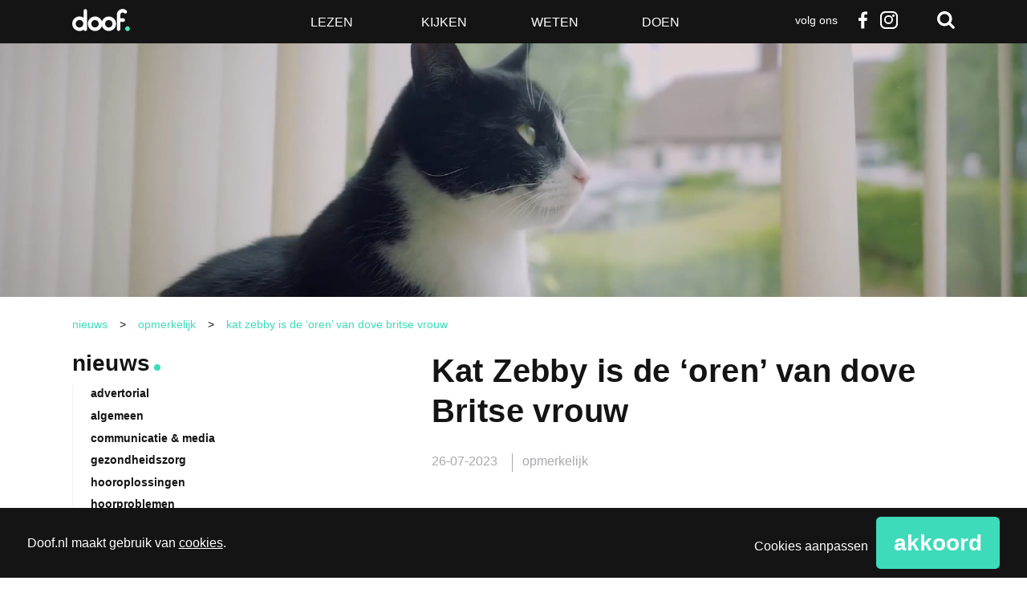

--- FILE ---
content_type: text/html; charset=UTF-8
request_url: https://www.doof.nl/opmerkelijk/kat-zebby-is-de-oren-van-dove-britse-vrouw/
body_size: 22436
content:
<!DOCTYPE html>
<!--[if lt IE 7]>      <html lang="nl-NL" class="no-js lt-ie9 lt-ie8 lt-ie7"> <![endif]-->
<!--[if IE 7]>         <html lang="nl-NL" class="no-js lt-ie9 lt-ie8"> <![endif]-->
<!--[if IE 8]>         <html lang="nl-NL" class="no-js lt-ie9"> <![endif]-->
<!--[if gt IE 8]><!--> <html class="no-js" lang="nl-NL"> <!--<![endif]-->
<head>
	<meta charset="utf-8" />

	<title>Kat Zebby is de &#039;oren&#039; van dove Britse vrouw - Doof</title>

	<meta name="viewport" content="width=device-width,initial-scale=1.0" />

	<!-- Preload assets (fonts, stylesheets, etc.) -->
	
	<!-- Site icons -->
	<link rel="apple-touch-icon" href="https://www.doof.nl/wp-content/themes/doof/assets/images/apple-touch-icon.png" />	<link rel="icon" href="https://www.doof.nl/wp-content/themes/doof/assets/images/favicon.png" />	<link rel="mask-icon" href="https://www.doof.nl/wp-content/themes/doof/assets/images/pinned-icon.svg" color="#141414" />
	<!-- Scripts and Stylesheets -->
	<script>/**
 * Doof - De best bezochte nieuwssite voor doven en slechthorenden — v1.2.7 — 2023-10-27
 * https://doof.nl
 * Copyright (c) 2023 Berengroep
 */

!function(window,undefined){"use strict";var setTimeout=window.setTimeout,enhance={},doc=window.document,docElem=doc.documentElement,htmlClasses=(doc.head||doc.getElementsByTagName("head")[0],["enhanced","ctm"]),docClasses=htmlClasses;function loadJS(src){var ref=window.document.getElementsByTagName("script")[0],script=window.document.createElement("script");return script.src=src,script.async=!0,ref.parentNode.insertBefore(script,ref),script}function loadCSS(href,before,media){var ss=window.document.createElement("link"),ref=before||window.document.getElementsByTagName("script")[0],sheets=window.document.styleSheets;return ss.rel="stylesheet",ss.href=href,ss.media="only x",ref.parentNode.insertBefore(ss,ref),function toggleMedia(){for(var defined,i=0;i<sheets.length;i++)sheets[i].href&&-1<sheets[i].href.indexOf(href)&&(defined=!0);defined?ss.media=media||"all":setTimeout(toggleMedia)}(),ss}function getMeta(metaname){for(var meta,metas=window.document.getElementsByTagName("meta"),i=0;i<metas.length;i++)if(metas[i].name&&metas[i].name===metaname){meta=metas[i];break}return meta}function cookie(name,value,days){var expires;if(void 0===value){var cookies=("; "+window.document.cookie).split("; "+name+"=");return 2==cookies.length?cookies.pop().split(";").shift():null}if(!1===value&&(days=-1),days){var date=new Date;date.setTime(date.getTime()+24*days*60*60*1e3),expires="; expires="+date.toGMTString()}else expires="";window.document.cookie=name+"="+value+expires+"; path=/"}enhance.loadJS=loadJS,enhance.loadCSS=loadCSS,enhance.getMeta=getMeta,enhance.cookie=cookie;var fullCSS=getMeta("fullcss");if(fullCSS&&!cookie("fullcss")&&(loadCSS(fullCSS.content),cookie("fullcss","true",7)),"querySelector"in doc){docElem.className+=" "+htmlClasses.join(" ");var fullJS=getMeta("fulljs");if(addEnhanceClass(),fullJS){var script=loadJS(fullJS.content),fallback=setTimeout(function(){docElem.className=docElem.className.replace(docClasses.join(" ")," ")},8e3);script.onload=function(){clearTimeout(fallback),addEnhanceClass()}}var fonts=getMeta("fonts");fonts&&loadCSS(fonts.content),window.enhance=enhance}function addEnhanceClass(){docElem.className+=" "+docClasses.join(" ")}}(this),function(e,t,n){function r(e,t){return typeof e===t}function a(e){var t=S.className,n=Modernizr._config.classPrefix||"";if(E&&(t=t.baseVal),Modernizr._config.enableJSClass){var r=new RegExp("(^|\\s)"+n+"no-js(\\s|$)");t=t.replace(r,"$1"+n+"js$2")}Modernizr._config.enableClasses&&(t+=" "+n+e.join(" "+n),E?S.className.baseVal=t:S.className=t)}function i(){return"function"!=typeof t.createElement?t.createElement(arguments[0]):E?t.createElementNS.call(t,"http://www.w3.org/2000/svg",arguments[0]):t.createElement.apply(t,arguments)}function s(e,t){return!!~(""+e).indexOf(t)}function c(e){return e.replace(/([a-z])-([a-z])/g,function(e,t,n){return t+n.toUpperCase()}).replace(/^-/,"")}function u(e,n,r,o){var a,s,c,u,d="modernizr",f=i("div"),p=function(){var e=t.body;return e||((e=i(E?"svg":"body")).fake=!0),e}();if(parseInt(r,10))for(;r--;)(c=i("div")).id=o?o[r]:d+(r+1),f.appendChild(c);return(a=i("style")).type="text/css",a.id="s"+d,(p.fake?p:f).appendChild(a),p.appendChild(f),a.styleSheet?a.styleSheet.cssText=e:a.appendChild(t.createTextNode(e)),f.id=d,p.fake&&(p.style.background="",p.style.overflow="hidden",u=S.style.overflow,S.style.overflow="hidden",S.appendChild(p)),s=n(f,e),p.fake?(p.parentNode.removeChild(p),S.style.overflow=u,S.offsetHeight):f.parentNode.removeChild(f),!!s}function d(e,t){if("object"==typeof e)for(var n in e)z(e,n)&&d(n,e[n]);else{var r=(e=e.toLowerCase()).split("."),o=Modernizr[r[0]];if(2==r.length&&(o=o[r[1]]),void 0!==o)return Modernizr;t="function"==typeof t?t():t,1==r.length?Modernizr[r[0]]=t:(!Modernizr[r[0]]||Modernizr[r[0]]instanceof Boolean||(Modernizr[r[0]]=new Boolean(Modernizr[r[0]])),Modernizr[r[0]][r[1]]=t),a([(t&&0!=t?"":"no-")+r.join("-")]),Modernizr._trigger(e,t)}return Modernizr}function f(e){return e.replace(/([A-Z])/g,function(e,t){return"-"+t.toLowerCase()}).replace(/^ms-/,"-ms-")}function p(t,n,r){var o;if("getComputedStyle"in e){o=getComputedStyle.call(e,t,n);var a=e.console;if(null!==o)r&&(o=o.getPropertyValue(r));else if(a){a[a.error?"error":"log"].call(a,"getComputedStyle returning null, its possible modernizr test results are inaccurate")}}else o=!n&&t.currentStyle&&t.currentStyle[r];return o}function m(t,r){var o=t.length;if("CSS"in e&&"supports"in e.CSS){for(;o--;)if(e.CSS.supports(f(t[o]),r))return!0;return!1}if("CSSSupportsRule"in e){for(var a=[];o--;)a.push("("+f(t[o])+":"+r+")");return u("@supports ("+(a=a.join(" or "))+") { #modernizr { position: absolute; } }",function(e){return"absolute"==p(e,null,"position")})}return n}function h(e,t,o,a){function l(){d&&(delete $.style,delete $.modElem)}if(a=!r(a,"undefined")&&a,!r(o,"undefined")){var u=m(e,o);if(!r(u,"undefined"))return u}for(var d,f,p,h,g,v=["modernizr","tspan","samp"];!$.style&&v.length;)d=!0,$.modElem=i(v.shift()),$.style=$.modElem.style;for(p=e.length,f=0;f<p;f++)if(h=e[f],g=$.style[h],s(h,"-")&&(h=c(h)),$.style[h]!==n){if(a||r(o,"undefined"))return l(),"pfx"!=t||h;try{$.style[h]=o}catch(y){}if($.style[h]!=g)return l(),"pfx"!=t||h}return l(),!1}function g(e,t){return function(){return e.apply(t,arguments)}}function y(e,t,n,o,a){var i=e.charAt(0).toUpperCase()+e.slice(1),s=(e+" "+A.join(i+" ")+i).split(" ");return r(t,"string")||r(t,"undefined")?h(s,t,o,a):function(e,t,n){var o;for(var a in e)if(e[a]in t)return!1===n?e[a]:r(o=t[e[a]],"function")?g(o,n||t):o;return!1}(s=(e+" "+M.join(i+" ")+i).split(" "),t,n)}function T(e,t,r){return y(e,n,n,t,r)}var w=[],x=[],b={_version:"3.5.0",_config:{classPrefix:"",enableClasses:!0,enableJSClass:!0,usePrefixes:!0},_q:[],on:function(e,t){var n=this;setTimeout(function(){t(n[e])},0)},addTest:function(e,t,n){x.push({name:e,fn:t,options:n})},addAsyncTest:function(e){x.push({name:null,fn:e})}},Modernizr=function(){};Modernizr.prototype=b,(Modernizr=new Modernizr).addTest("svg",!!t.createElementNS&&!!t.createElementNS("http://www.w3.org/2000/svg","svg").createSVGRect);var S=t.documentElement;Modernizr.addTest("classlist","classList"in S);var E="svg"===S.nodeName.toLowerCase();E||function(e,t){function n(e,t){var n=e.createElement("p"),r=e.getElementsByTagName("head")[0]||e.documentElement;return n.innerHTML="x<style>"+t+"</style>",r.insertBefore(n.lastChild,r.firstChild)}function r(){var e=E.elements;return"string"==typeof e?e.split(" "):e}function a(e){var t=S[e[x]];return t||(t={},b++,e[x]=b,S[b]=t),t}function i(e,n,r){return n||(n=t),g?n.createElement(e):(r||(r=a(n)),!(o=r.cache[e]?r.cache[e].cloneNode():w.test(e)?(r.cache[e]=r.createElem(e)).cloneNode():r.createElem(e)).canHaveChildren||T.test(e)||o.tagUrn?o:r.frag.appendChild(o));var o}function c(e,t){t.cache||(t.cache={},t.createElem=e.createElement,t.createFrag=e.createDocumentFragment,t.frag=t.createFrag()),e.createElement=function(n){return E.shivMethods?i(n,e,t):t.createElem(n)},e.createDocumentFragment=Function("h,f","return function(){var n=f.cloneNode(),c=n.createElement;h.shivMethods&&("+r().join().replace(/[\w\-:]+/g,function(e){return t.createElem(e),t.frag.createElement(e),'c("'+e+'")'})+");return n}")(E,t.frag)}function l(e){e||(e=t);var r=a(e);return!E.shivCSS||h||r.hasCSS||(r.hasCSS=!!n(e,"article,aside,dialog,figcaption,figure,footer,header,hgroup,main,nav,section{display:block}mark{background:#FF0;color:#000}template{display:none}")),g||c(e,r),e}function u(e){for(var t,n=e.getElementsByTagName("*"),o=n.length,a=RegExp("^(?:"+r().join("|")+")$","i"),i=[];o--;)t=n[o],a.test(t.nodeName)&&i.push(t.applyElement(d(t)));return i}function d(e){for(var t,n=e.attributes,r=n.length,o=e.ownerDocument.createElement(_+":"+e.nodeName);r--;)(t=n[r]).specified&&o.setAttribute(t.nodeName,t.nodeValue);return o.style.cssText=e.style.cssText,o}function f(e){for(var t,n=e.split("{"),o=n.length,a=RegExp("(^|[\\s,>+~])("+r().join("|")+")(?=[[\\s,>+~#.:]|$)","gi"),i="$1"+_+"\\:$2";o--;)(t=n[o]=n[o].split("}"))[t.length-1]=t[t.length-1].replace(a,i),n[o]=t.join("}");return n.join("{")}function m(e){function t(){clearTimeout(i._removeSheetTimer),r&&r.removeNode(!0),r=null}var r,o,i=a(e),s=e.namespaces,c=e.parentWindow;return!P||e.printShived||(void 0===s[_]&&s.add(_),c.attachEvent("onbeforeprint",function(){t();for(var a,i,s,c=e.styleSheets,l=[],d=c.length,p=Array(d);d--;)p[d]=c[d];for(;s=p.pop();)if(!s.disabled&&C.test(s.media)){try{i=(a=s.imports).length}catch(m){i=0}for(d=0;d<i;d++)p.push(a[d]);try{l.push(s.cssText)}catch(m){}}l=f(l.reverse().join("")),o=u(e),r=n(e,l)}),c.attachEvent("onafterprint",function(){(function(e){for(var t=e.length;t--;)e[t].removeNode()})(o),clearTimeout(i._removeSheetTimer),i._removeSheetTimer=setTimeout(t,500)}),e.printShived=!0),e}var h,g,y=e.html5||{},T=/^<|^(?:button|map|select|textarea|object|iframe|option|optgroup)$/i,w=/^(?:a|b|code|div|fieldset|h1|h2|h3|h4|h5|h6|i|label|li|ol|p|q|span|strong|style|table|tbody|td|th|tr|ul)$/i,x="_html5shiv",b=0,S={};!function(){try{var e=t.createElement("a");e.innerHTML="<xyz></xyz>",h="hidden"in e,g=1==e.childNodes.length||function(){t.createElement("a");var e=t.createDocumentFragment();return void 0===e.cloneNode||void 0===e.createDocumentFragment||void 0===e.createElement}()}catch(n){g=h=!0}}();var E={elements:y.elements||"abbr article aside audio bdi canvas data datalist details dialog figcaption figure footer header hgroup main mark meter nav output picture progress section summary template time video",version:"3.7.3",shivCSS:!1!==y.shivCSS,supportsUnknownElements:g,shivMethods:!1!==y.shivMethods,type:"default",shivDocument:l,createElement:i,createDocumentFragment:function(e,n){if(e||(e=t),g)return e.createDocumentFragment();for(var o=(n=n||a(e)).frag.cloneNode(),i=0,s=r(),c=s.length;i<c;i++)o.createElement(s[i]);return o},addElements:function(e,t){var n=E.elements;"string"!=typeof n&&(n=n.join(" ")),"string"!=typeof e&&(e=e.join(" ")),E.elements=n+" "+e,l(t)}};e.html5=E,l(t);var C=/^$|\b(?:all|print)\b/,_="html5shiv",P=!g&&function(){var n=t.documentElement;return!(void 0===t.namespaces||void 0===t.parentWindow||void 0===n.applyElement||void 0===n.removeNode||void 0===e.attachEvent)}();E.type+=" print",(E.shivPrint=m)(t),"object"==typeof module&&module.exports&&(module.exports=E)}(void 0!==e?e:this,t),Modernizr.addTest("audio",function(){var e=i("audio"),t=!1;try{(t=!!e.canPlayType)&&((t=new Boolean(t)).ogg=e.canPlayType('audio/ogg; codecs="vorbis"').replace(/^no$/,""),t.mp3=e.canPlayType('audio/mpeg; codecs="mp3"').replace(/^no$/,""),t.opus=e.canPlayType('audio/ogg; codecs="opus"')||e.canPlayType('audio/webm; codecs="opus"').replace(/^no$/,""),t.wav=e.canPlayType('audio/wav; codecs="1"').replace(/^no$/,""),t.m4a=(e.canPlayType("audio/x-m4a;")||e.canPlayType("audio/aac;")).replace(/^no$/,""))}catch(n){}return t}),Modernizr.addTest("inlinesvg",function(){var e=i("div");return e.innerHTML="<svg/>","http://www.w3.org/2000/svg"==("undefined"!=typeof SVGRect&&e.firstChild&&e.firstChild.namespaceURI)});var C=b._config.usePrefixes?" -webkit- -moz- -o- -ms- ".split(" "):["",""];b._prefixes=C,Modernizr.addTest("cssgradients",function(){for(var e,t="background-image:",r="",o=0,a=C.length-1;o<a;o++)e=0===o?"to ":"",r+=t+C[o]+"linear-gradient("+e+"left top, #9f9, white);";Modernizr._config.usePrefixes&&(r+=t+"-webkit-gradient(linear,left top,right bottom,from(#9f9),to(white));");var c=i("a").style;return c.cssText=r,-1<(""+c.backgroundImage).indexOf("gradient")}),Modernizr.addTest("opacity",function(){var e=i("a").style;return e.cssText=C.join("opacity:.55;"),/^0.55$/.test(e.opacity)});var _="CSS"in e&&"supports"in e.CSS,P="supportsCSS"in e;Modernizr.addTest("supports",_||P);var z,N=b.testStyles=u;Modernizr.addTest("touchevents",function(){var n;if("ontouchstart"in e||e.DocumentTouch&&t instanceof DocumentTouch)n=!0;else{var r=["@media (",C.join("touch-enabled),("),"heartz",")","{#modernizr{top:9px;position:absolute}}"].join("");N(r,function(e){n=9===e.offsetTop})}return n}),function(){var e=navigator.userAgent,t=e.match(/w(eb)?osbrowser/gi),n=e.match(/windows phone/gi)&&e.match(/iemobile\/([0-9])+/gi)&&9<=parseFloat(RegExp.$1);return t||n}()?Modernizr.addTest("fontface",!1):N('@font-face {font-family:"font";src:url("https://")}',function(e,n){var r=t.getElementById("smodernizr"),o=r.sheet||r.styleSheet,a=o?o.cssRules&&o.cssRules[0]?o.cssRules[0].cssText:o.cssText||"":"",i=/src/i.test(a)&&0===a.indexOf(n.split(" ")[0]);Modernizr.addTest("fontface",i)}),function(){var e={}.hasOwnProperty;z=r(e,"undefined")||r(e.call,"undefined")?function(e,t){return t in e&&r(e.constructor.prototype[t],"undefined")}:function(t,n){return e.call(t,n)}}(),b._l={},b.on=function(e,t){this._l[e]||(this._l[e]=[]),this._l[e].push(t),Modernizr.hasOwnProperty(e)&&setTimeout(function(){Modernizr._trigger(e,Modernizr[e])},0)},b._trigger=function(e,t){if(this._l[e]){var n=this._l[e];setTimeout(function(){var e;for(e=0;e<n.length;e++)(0,n[e])(t)},0),delete this._l[e]}},Modernizr._q.push(function(){b.addTest=d}),Modernizr.addTest("svgasimg",t.implementation.hasFeature("http://www.w3.org/TR/SVG11/feature#Image","1.1"));var k={elem:i("modernizr")};Modernizr._q.push(function(){delete k.elem});var $={style:k.elem.style};Modernizr._q.unshift(function(){delete $.style});var F=b.testProp=function(e,t,r){return h([e],n,t,r)};Modernizr.addTest("textshadow",F("textShadow","1px 1px"));var R="Moz O ms Webkit",A=b._config.usePrefixes?R.split(" "):[];b._cssomPrefixes=A;var M=b._config.usePrefixes?R.toLowerCase().split(" "):[];b._domPrefixes=M,b.testAllProps=y,b.testAllProps=T,Modernizr.addTest("cssanimations",T("animationName","a",!0)),Modernizr.addTest("backgroundsize",T("backgroundSize","100%",!0)),Modernizr.addTest("boxshadow",T("boxShadow","1px 1px",!0)),Modernizr.addTest("boxsizing",T("boxSizing","border-box",!0)&&(t.documentMode===n||7<t.documentMode)),Modernizr.addTest("cssgridlegacy",T("grid-columns","10px",!0)),Modernizr.addTest("cssgrid",T("grid-template-rows","none",!0)),Modernizr.addTest("flexbox",T("flexBasis","1px",!0)),Modernizr.addTest("csstransforms",function(){return-1===navigator.userAgent.indexOf("Android 2.")&&T("transform","scale(1)",!0)}),Modernizr.addTest("csstransforms3d",function(){var e=!!T("perspective","1px",!0),t=Modernizr._config.usePrefixes;if(e&&(!t||"webkitPerspective"in S.style)){var n;Modernizr.supports?n="@supports (perspective: 1px)":(n="@media (transform-3d)",t&&(n+=",(-webkit-transform-3d)")),N("#modernizr{width:0;height:0}"+(n+="{#modernizr{width:7px;height:18px;margin:0;padding:0;border:0}}"),function(t){e=7===t.offsetWidth&&18===t.offsetHeight})}return e}),Modernizr.addTest("csstransitions",T("transition","all",!0)),function(){var e,t,n,o,a,s;for(var c in x)if(x.hasOwnProperty(c)){if(e=[],(t=x[c]).name&&(e.push(t.name.toLowerCase()),t.options&&t.options.aliases&&t.options.aliases.length))for(n=0;n<t.options.aliases.length;n++)e.push(t.options.aliases[n].toLowerCase());for(o=r(t.fn,"function")?t.fn():t.fn,a=0;a<e.length;a++)1===(s=e[a].split(".")).length?Modernizr[s[0]]=o:(!Modernizr[s[0]]||Modernizr[s[0]]instanceof Boolean||(Modernizr[s[0]]=new Boolean(Modernizr[s[0]])),Modernizr[s[0]][s[1]]=o),w.push((o?"":"no-")+s.join("-"))}}(),a(w),delete b.addTest,delete b.addAsyncTest;for(var B=0;B<Modernizr._q.length;B++)Modernizr._q[B]();e.Modernizr=Modernizr}(window,document);</script>
	<link rel="stylesheet" href="https://www.doof.nl/wp-content/themes/doof/assets/stylesheets/min/main.min.css?v=1.2.8" />
	<link rel="stylesheet" href="https://www.doof.nl/wp-content/themes/doof/assets/stylesheets/min/print.min.css" media="print" />

	<!--[if (gte IE 7) & (lte IE 8)]>
	<script src="https://www.doof.nl/wp-content/themes/doof/assets/javascript/lib/plugins/html5shiv/html5shiv.min.js"></script>
	<script src="https://www.doof.nl/wp-content/themes/doof/assets/javascript/lib/plugins/html5shiv/html5shiv-printshiv.min.js"></script>
	<script src="https://www.doof.nl/wp-content/themes/doof/assets/javascript/lib/plugins/nwmatcher/nwmatcher.min.js"></script>
	<script src="https://www.doof.nl/wp-content/themes/doof/assets/javascript/lib/plugins/selectivizr/selectivizr.min.js"></script>
	<![endif;]-->

	<link rel="pingback" href="https://www.doof.nl/xmlrpc.php" />

	<script>
		function fishcakeswrapper_head(analytical, marketing) {
			if(analytical) {
				// Analytical header scripts
			}
			if (marketing) {
				// Marketing header scripts
			}
		}
	</script>

	<style type="text/css">
		.list-article--dark { background-color: #141414; }
		.list-article--dark:hover { background-color: #3ddbba; }
		.wp-caption { width: 100% !important; }
		</style>
		<meta name='robots' content='index, follow, max-image-preview:large, max-snippet:-1, max-video-preview:-1' />

	<!-- This site is optimized with the Yoast SEO plugin v26.7 - https://yoast.com/wordpress/plugins/seo/ -->
	<link rel="canonical" href="https://www.doof.nl/opmerkelijk/kat-zebby-is-de-oren-van-dove-britse-vrouw/" />
	<meta property="og:locale" content="nl_NL" />
	<meta property="og:type" content="article" />
	<meta property="og:title" content="Kat Zebby is de &#039;oren&#039; van dove Britse vrouw - Doof" />
	<meta property="og:description" content="Zebby is in Groot-Brittannië tot &#039;National Cat of The Year&#039; (nationale kat van het jaar) benoemd." />
	<meta property="og:url" content="https://www.doof.nl/opmerkelijk/kat-zebby-is-de-oren-van-dove-britse-vrouw/" />
	<meta property="og:site_name" content="Doof" />
	<meta property="article:publisher" content="http://www.facebook.com/Doofnl" />
	<meta property="article:published_time" content="2023-07-26T07:52:51+00:00" />
	<meta property="article:modified_time" content="2023-08-01T13:54:20+00:00" />
	<meta property="og:image" content="https://www.doof.nl/wp-content/uploads/2023/07/doof.nl-uitgelichte-afbeelding-kat-zebby.png" />
	<meta property="og:image:width" content="330" />
	<meta property="og:image:height" content="394" />
	<meta property="og:image:type" content="image/png" />
	<meta name="author" content="Yorien Stroosnijder" />
	<script type="application/ld+json" class="yoast-schema-graph">{"@context":"https://schema.org","@graph":[{"@type":"Article","@id":"https://www.doof.nl/opmerkelijk/kat-zebby-is-de-oren-van-dove-britse-vrouw/#article","isPartOf":{"@id":"https://www.doof.nl/opmerkelijk/kat-zebby-is-de-oren-van-dove-britse-vrouw/"},"author":{"name":"Yorien Stroosnijder","@id":"https://www.doof.nl/#/schema/person/38cbda6bfb112039a1d460c90282ab03"},"headline":"Kat Zebby is de &#8216;oren&#8217; van dove Britse vrouw","datePublished":"2023-07-26T07:52:51+00:00","dateModified":"2023-08-01T13:54:20+00:00","mainEntityOfPage":{"@id":"https://www.doof.nl/opmerkelijk/kat-zebby-is-de-oren-van-dove-britse-vrouw/"},"wordCount":162,"commentCount":0,"publisher":{"@id":"https://www.doof.nl/#organization"},"image":{"@id":"https://www.doof.nl/opmerkelijk/kat-zebby-is-de-oren-van-dove-britse-vrouw/#primaryimage"},"thumbnailUrl":"https://www.doof.nl/wp-content/uploads/2023/07/doof.nl-uitgelichte-afbeelding-kat-zebby.png","articleSection":["opmerkelijk"],"inLanguage":"nl-NL","potentialAction":[{"@type":"CommentAction","name":"Comment","target":["https://www.doof.nl/opmerkelijk/kat-zebby-is-de-oren-van-dove-britse-vrouw/#respond"]}]},{"@type":"WebPage","@id":"https://www.doof.nl/opmerkelijk/kat-zebby-is-de-oren-van-dove-britse-vrouw/","url":"https://www.doof.nl/opmerkelijk/kat-zebby-is-de-oren-van-dove-britse-vrouw/","name":"Kat Zebby is de 'oren' van dove Britse vrouw - Doof","isPartOf":{"@id":"https://www.doof.nl/#website"},"primaryImageOfPage":{"@id":"https://www.doof.nl/opmerkelijk/kat-zebby-is-de-oren-van-dove-britse-vrouw/#primaryimage"},"image":{"@id":"https://www.doof.nl/opmerkelijk/kat-zebby-is-de-oren-van-dove-britse-vrouw/#primaryimage"},"thumbnailUrl":"https://www.doof.nl/wp-content/uploads/2023/07/doof.nl-uitgelichte-afbeelding-kat-zebby.png","datePublished":"2023-07-26T07:52:51+00:00","dateModified":"2023-08-01T13:54:20+00:00","breadcrumb":{"@id":"https://www.doof.nl/opmerkelijk/kat-zebby-is-de-oren-van-dove-britse-vrouw/#breadcrumb"},"inLanguage":"nl-NL","potentialAction":[{"@type":"ReadAction","target":["https://www.doof.nl/opmerkelijk/kat-zebby-is-de-oren-van-dove-britse-vrouw/"]}]},{"@type":"ImageObject","inLanguage":"nl-NL","@id":"https://www.doof.nl/opmerkelijk/kat-zebby-is-de-oren-van-dove-britse-vrouw/#primaryimage","url":"https://www.doof.nl/wp-content/uploads/2023/07/doof.nl-uitgelichte-afbeelding-kat-zebby.png","contentUrl":"https://www.doof.nl/wp-content/uploads/2023/07/doof.nl-uitgelichte-afbeelding-kat-zebby.png","width":330,"height":394},{"@type":"BreadcrumbList","@id":"https://www.doof.nl/opmerkelijk/kat-zebby-is-de-oren-van-dove-britse-vrouw/#breadcrumb","itemListElement":[{"@type":"ListItem","position":1,"name":"Home","item":"https://www.doof.nl/"},{"@type":"ListItem","position":2,"name":"Nieuws","item":"https://www.doof.nl/nieuws/"},{"@type":"ListItem","position":3,"name":"Kat Zebby is de &#8216;oren&#8217; van dove Britse vrouw"}]},{"@type":"WebSite","@id":"https://www.doof.nl/#website","url":"https://www.doof.nl/","name":"Doof","description":"De best bezochte nieuwssite voor doven en slechthorenden","publisher":{"@id":"https://www.doof.nl/#organization"},"potentialAction":[{"@type":"SearchAction","target":{"@type":"EntryPoint","urlTemplate":"https://www.doof.nl/?s={search_term_string}"},"query-input":{"@type":"PropertyValueSpecification","valueRequired":true,"valueName":"search_term_string"}}],"inLanguage":"nl-NL"},{"@type":"Organization","@id":"https://www.doof.nl/#organization","name":"Doof.nl","url":"https://www.doof.nl/","logo":{"@type":"ImageObject","inLanguage":"nl-NL","@id":"https://www.doof.nl/#/schema/logo/image/","url":"https://www.doof.nl/wp-content/uploads/2018/01/logo_doof_zwart-favicon.jpg","contentUrl":"https://www.doof.nl/wp-content/uploads/2018/01/logo_doof_zwart-favicon.jpg","width":512,"height":512,"caption":"Doof.nl"},"image":{"@id":"https://www.doof.nl/#/schema/logo/image/"},"sameAs":["http://www.facebook.com/Doofnl","https://x.com/doofnl"]},{"@type":"Person","@id":"https://www.doof.nl/#/schema/person/38cbda6bfb112039a1d460c90282ab03","name":"Yorien Stroosnijder","image":{"@type":"ImageObject","inLanguage":"nl-NL","@id":"https://www.doof.nl/#/schema/person/image/","url":"https://secure.gravatar.com/avatar/bdd1e7c51484c408067046b6cd28852ede51860e9b9b82f62f5a932dbc550772?s=96&d=blank&r=g","contentUrl":"https://secure.gravatar.com/avatar/bdd1e7c51484c408067046b6cd28852ede51860e9b9b82f62f5a932dbc550772?s=96&d=blank&r=g","caption":"Yorien Stroosnijder"}}]}</script>
	<!-- / Yoast SEO plugin. -->


<link rel="alternate" type="application/rss+xml" title="Doof &raquo; feed" href="https://www.doof.nl/feed/" />
<link rel="alternate" type="application/rss+xml" title="Doof &raquo; reacties feed" href="https://www.doof.nl/comments/feed/" />
<link rel="alternate" type="application/rss+xml" title="Doof &raquo; Kat Zebby is de &#8216;oren&#8217; van dove Britse vrouw reacties feed" href="https://www.doof.nl/opmerkelijk/kat-zebby-is-de-oren-van-dove-britse-vrouw/feed/" />
<link rel="alternate" title="oEmbed (JSON)" type="application/json+oembed" href="https://www.doof.nl/wp-json/oembed/1.0/embed?url=https%3A%2F%2Fwww.doof.nl%2Fopmerkelijk%2Fkat-zebby-is-de-oren-van-dove-britse-vrouw%2F" />
<link rel="alternate" title="oEmbed (XML)" type="text/xml+oembed" href="https://www.doof.nl/wp-json/oembed/1.0/embed?url=https%3A%2F%2Fwww.doof.nl%2Fopmerkelijk%2Fkat-zebby-is-de-oren-van-dove-britse-vrouw%2F&#038;format=xml" />
<style id='wp-img-auto-sizes-contain-inline-css' type='text/css'>
img:is([sizes=auto i],[sizes^="auto," i]){contain-intrinsic-size:3000px 1500px}
/*# sourceURL=wp-img-auto-sizes-contain-inline-css */
</style>
<style id='wp-emoji-styles-inline-css' type='text/css'>

	img.wp-smiley, img.emoji {
		display: inline !important;
		border: none !important;
		box-shadow: none !important;
		height: 1em !important;
		width: 1em !important;
		margin: 0 0.07em !important;
		vertical-align: -0.1em !important;
		background: none !important;
		padding: 0 !important;
	}
/*# sourceURL=wp-emoji-styles-inline-css */
</style>
<style id='wp-block-library-inline-css' type='text/css'>
:root{--wp-block-synced-color:#7a00df;--wp-block-synced-color--rgb:122,0,223;--wp-bound-block-color:var(--wp-block-synced-color);--wp-editor-canvas-background:#ddd;--wp-admin-theme-color:#007cba;--wp-admin-theme-color--rgb:0,124,186;--wp-admin-theme-color-darker-10:#006ba1;--wp-admin-theme-color-darker-10--rgb:0,107,160.5;--wp-admin-theme-color-darker-20:#005a87;--wp-admin-theme-color-darker-20--rgb:0,90,135;--wp-admin-border-width-focus:2px}@media (min-resolution:192dpi){:root{--wp-admin-border-width-focus:1.5px}}.wp-element-button{cursor:pointer}:root .has-very-light-gray-background-color{background-color:#eee}:root .has-very-dark-gray-background-color{background-color:#313131}:root .has-very-light-gray-color{color:#eee}:root .has-very-dark-gray-color{color:#313131}:root .has-vivid-green-cyan-to-vivid-cyan-blue-gradient-background{background:linear-gradient(135deg,#00d084,#0693e3)}:root .has-purple-crush-gradient-background{background:linear-gradient(135deg,#34e2e4,#4721fb 50%,#ab1dfe)}:root .has-hazy-dawn-gradient-background{background:linear-gradient(135deg,#faaca8,#dad0ec)}:root .has-subdued-olive-gradient-background{background:linear-gradient(135deg,#fafae1,#67a671)}:root .has-atomic-cream-gradient-background{background:linear-gradient(135deg,#fdd79a,#004a59)}:root .has-nightshade-gradient-background{background:linear-gradient(135deg,#330968,#31cdcf)}:root .has-midnight-gradient-background{background:linear-gradient(135deg,#020381,#2874fc)}:root{--wp--preset--font-size--normal:16px;--wp--preset--font-size--huge:42px}.has-regular-font-size{font-size:1em}.has-larger-font-size{font-size:2.625em}.has-normal-font-size{font-size:var(--wp--preset--font-size--normal)}.has-huge-font-size{font-size:var(--wp--preset--font-size--huge)}.has-text-align-center{text-align:center}.has-text-align-left{text-align:left}.has-text-align-right{text-align:right}.has-fit-text{white-space:nowrap!important}#end-resizable-editor-section{display:none}.aligncenter{clear:both}.items-justified-left{justify-content:flex-start}.items-justified-center{justify-content:center}.items-justified-right{justify-content:flex-end}.items-justified-space-between{justify-content:space-between}.screen-reader-text{border:0;clip-path:inset(50%);height:1px;margin:-1px;overflow:hidden;padding:0;position:absolute;width:1px;word-wrap:normal!important}.screen-reader-text:focus{background-color:#ddd;clip-path:none;color:#444;display:block;font-size:1em;height:auto;left:5px;line-height:normal;padding:15px 23px 14px;text-decoration:none;top:5px;width:auto;z-index:100000}html :where(.has-border-color){border-style:solid}html :where([style*=border-top-color]){border-top-style:solid}html :where([style*=border-right-color]){border-right-style:solid}html :where([style*=border-bottom-color]){border-bottom-style:solid}html :where([style*=border-left-color]){border-left-style:solid}html :where([style*=border-width]){border-style:solid}html :where([style*=border-top-width]){border-top-style:solid}html :where([style*=border-right-width]){border-right-style:solid}html :where([style*=border-bottom-width]){border-bottom-style:solid}html :where([style*=border-left-width]){border-left-style:solid}html :where(img[class*=wp-image-]){height:auto;max-width:100%}:where(figure){margin:0 0 1em}html :where(.is-position-sticky){--wp-admin--admin-bar--position-offset:var(--wp-admin--admin-bar--height,0px)}@media screen and (max-width:600px){html :where(.is-position-sticky){--wp-admin--admin-bar--position-offset:0px}}

/*# sourceURL=wp-block-library-inline-css */
</style><style id='global-styles-inline-css' type='text/css'>
:root{--wp--preset--aspect-ratio--square: 1;--wp--preset--aspect-ratio--4-3: 4/3;--wp--preset--aspect-ratio--3-4: 3/4;--wp--preset--aspect-ratio--3-2: 3/2;--wp--preset--aspect-ratio--2-3: 2/3;--wp--preset--aspect-ratio--16-9: 16/9;--wp--preset--aspect-ratio--9-16: 9/16;--wp--preset--color--black: #000000;--wp--preset--color--cyan-bluish-gray: #abb8c3;--wp--preset--color--white: #ffffff;--wp--preset--color--pale-pink: #f78da7;--wp--preset--color--vivid-red: #cf2e2e;--wp--preset--color--luminous-vivid-orange: #ff6900;--wp--preset--color--luminous-vivid-amber: #fcb900;--wp--preset--color--light-green-cyan: #7bdcb5;--wp--preset--color--vivid-green-cyan: #00d084;--wp--preset--color--pale-cyan-blue: #8ed1fc;--wp--preset--color--vivid-cyan-blue: #0693e3;--wp--preset--color--vivid-purple: #9b51e0;--wp--preset--gradient--vivid-cyan-blue-to-vivid-purple: linear-gradient(135deg,rgb(6,147,227) 0%,rgb(155,81,224) 100%);--wp--preset--gradient--light-green-cyan-to-vivid-green-cyan: linear-gradient(135deg,rgb(122,220,180) 0%,rgb(0,208,130) 100%);--wp--preset--gradient--luminous-vivid-amber-to-luminous-vivid-orange: linear-gradient(135deg,rgb(252,185,0) 0%,rgb(255,105,0) 100%);--wp--preset--gradient--luminous-vivid-orange-to-vivid-red: linear-gradient(135deg,rgb(255,105,0) 0%,rgb(207,46,46) 100%);--wp--preset--gradient--very-light-gray-to-cyan-bluish-gray: linear-gradient(135deg,rgb(238,238,238) 0%,rgb(169,184,195) 100%);--wp--preset--gradient--cool-to-warm-spectrum: linear-gradient(135deg,rgb(74,234,220) 0%,rgb(151,120,209) 20%,rgb(207,42,186) 40%,rgb(238,44,130) 60%,rgb(251,105,98) 80%,rgb(254,248,76) 100%);--wp--preset--gradient--blush-light-purple: linear-gradient(135deg,rgb(255,206,236) 0%,rgb(152,150,240) 100%);--wp--preset--gradient--blush-bordeaux: linear-gradient(135deg,rgb(254,205,165) 0%,rgb(254,45,45) 50%,rgb(107,0,62) 100%);--wp--preset--gradient--luminous-dusk: linear-gradient(135deg,rgb(255,203,112) 0%,rgb(199,81,192) 50%,rgb(65,88,208) 100%);--wp--preset--gradient--pale-ocean: linear-gradient(135deg,rgb(255,245,203) 0%,rgb(182,227,212) 50%,rgb(51,167,181) 100%);--wp--preset--gradient--electric-grass: linear-gradient(135deg,rgb(202,248,128) 0%,rgb(113,206,126) 100%);--wp--preset--gradient--midnight: linear-gradient(135deg,rgb(2,3,129) 0%,rgb(40,116,252) 100%);--wp--preset--font-size--small: 13px;--wp--preset--font-size--medium: 20px;--wp--preset--font-size--large: 36px;--wp--preset--font-size--x-large: 42px;--wp--preset--spacing--20: 0.44rem;--wp--preset--spacing--30: 0.67rem;--wp--preset--spacing--40: 1rem;--wp--preset--spacing--50: 1.5rem;--wp--preset--spacing--60: 2.25rem;--wp--preset--spacing--70: 3.38rem;--wp--preset--spacing--80: 5.06rem;--wp--preset--shadow--natural: 6px 6px 9px rgba(0, 0, 0, 0.2);--wp--preset--shadow--deep: 12px 12px 50px rgba(0, 0, 0, 0.4);--wp--preset--shadow--sharp: 6px 6px 0px rgba(0, 0, 0, 0.2);--wp--preset--shadow--outlined: 6px 6px 0px -3px rgb(255, 255, 255), 6px 6px rgb(0, 0, 0);--wp--preset--shadow--crisp: 6px 6px 0px rgb(0, 0, 0);}:where(.is-layout-flex){gap: 0.5em;}:where(.is-layout-grid){gap: 0.5em;}body .is-layout-flex{display: flex;}.is-layout-flex{flex-wrap: wrap;align-items: center;}.is-layout-flex > :is(*, div){margin: 0;}body .is-layout-grid{display: grid;}.is-layout-grid > :is(*, div){margin: 0;}:where(.wp-block-columns.is-layout-flex){gap: 2em;}:where(.wp-block-columns.is-layout-grid){gap: 2em;}:where(.wp-block-post-template.is-layout-flex){gap: 1.25em;}:where(.wp-block-post-template.is-layout-grid){gap: 1.25em;}.has-black-color{color: var(--wp--preset--color--black) !important;}.has-cyan-bluish-gray-color{color: var(--wp--preset--color--cyan-bluish-gray) !important;}.has-white-color{color: var(--wp--preset--color--white) !important;}.has-pale-pink-color{color: var(--wp--preset--color--pale-pink) !important;}.has-vivid-red-color{color: var(--wp--preset--color--vivid-red) !important;}.has-luminous-vivid-orange-color{color: var(--wp--preset--color--luminous-vivid-orange) !important;}.has-luminous-vivid-amber-color{color: var(--wp--preset--color--luminous-vivid-amber) !important;}.has-light-green-cyan-color{color: var(--wp--preset--color--light-green-cyan) !important;}.has-vivid-green-cyan-color{color: var(--wp--preset--color--vivid-green-cyan) !important;}.has-pale-cyan-blue-color{color: var(--wp--preset--color--pale-cyan-blue) !important;}.has-vivid-cyan-blue-color{color: var(--wp--preset--color--vivid-cyan-blue) !important;}.has-vivid-purple-color{color: var(--wp--preset--color--vivid-purple) !important;}.has-black-background-color{background-color: var(--wp--preset--color--black) !important;}.has-cyan-bluish-gray-background-color{background-color: var(--wp--preset--color--cyan-bluish-gray) !important;}.has-white-background-color{background-color: var(--wp--preset--color--white) !important;}.has-pale-pink-background-color{background-color: var(--wp--preset--color--pale-pink) !important;}.has-vivid-red-background-color{background-color: var(--wp--preset--color--vivid-red) !important;}.has-luminous-vivid-orange-background-color{background-color: var(--wp--preset--color--luminous-vivid-orange) !important;}.has-luminous-vivid-amber-background-color{background-color: var(--wp--preset--color--luminous-vivid-amber) !important;}.has-light-green-cyan-background-color{background-color: var(--wp--preset--color--light-green-cyan) !important;}.has-vivid-green-cyan-background-color{background-color: var(--wp--preset--color--vivid-green-cyan) !important;}.has-pale-cyan-blue-background-color{background-color: var(--wp--preset--color--pale-cyan-blue) !important;}.has-vivid-cyan-blue-background-color{background-color: var(--wp--preset--color--vivid-cyan-blue) !important;}.has-vivid-purple-background-color{background-color: var(--wp--preset--color--vivid-purple) !important;}.has-black-border-color{border-color: var(--wp--preset--color--black) !important;}.has-cyan-bluish-gray-border-color{border-color: var(--wp--preset--color--cyan-bluish-gray) !important;}.has-white-border-color{border-color: var(--wp--preset--color--white) !important;}.has-pale-pink-border-color{border-color: var(--wp--preset--color--pale-pink) !important;}.has-vivid-red-border-color{border-color: var(--wp--preset--color--vivid-red) !important;}.has-luminous-vivid-orange-border-color{border-color: var(--wp--preset--color--luminous-vivid-orange) !important;}.has-luminous-vivid-amber-border-color{border-color: var(--wp--preset--color--luminous-vivid-amber) !important;}.has-light-green-cyan-border-color{border-color: var(--wp--preset--color--light-green-cyan) !important;}.has-vivid-green-cyan-border-color{border-color: var(--wp--preset--color--vivid-green-cyan) !important;}.has-pale-cyan-blue-border-color{border-color: var(--wp--preset--color--pale-cyan-blue) !important;}.has-vivid-cyan-blue-border-color{border-color: var(--wp--preset--color--vivid-cyan-blue) !important;}.has-vivid-purple-border-color{border-color: var(--wp--preset--color--vivid-purple) !important;}.has-vivid-cyan-blue-to-vivid-purple-gradient-background{background: var(--wp--preset--gradient--vivid-cyan-blue-to-vivid-purple) !important;}.has-light-green-cyan-to-vivid-green-cyan-gradient-background{background: var(--wp--preset--gradient--light-green-cyan-to-vivid-green-cyan) !important;}.has-luminous-vivid-amber-to-luminous-vivid-orange-gradient-background{background: var(--wp--preset--gradient--luminous-vivid-amber-to-luminous-vivid-orange) !important;}.has-luminous-vivid-orange-to-vivid-red-gradient-background{background: var(--wp--preset--gradient--luminous-vivid-orange-to-vivid-red) !important;}.has-very-light-gray-to-cyan-bluish-gray-gradient-background{background: var(--wp--preset--gradient--very-light-gray-to-cyan-bluish-gray) !important;}.has-cool-to-warm-spectrum-gradient-background{background: var(--wp--preset--gradient--cool-to-warm-spectrum) !important;}.has-blush-light-purple-gradient-background{background: var(--wp--preset--gradient--blush-light-purple) !important;}.has-blush-bordeaux-gradient-background{background: var(--wp--preset--gradient--blush-bordeaux) !important;}.has-luminous-dusk-gradient-background{background: var(--wp--preset--gradient--luminous-dusk) !important;}.has-pale-ocean-gradient-background{background: var(--wp--preset--gradient--pale-ocean) !important;}.has-electric-grass-gradient-background{background: var(--wp--preset--gradient--electric-grass) !important;}.has-midnight-gradient-background{background: var(--wp--preset--gradient--midnight) !important;}.has-small-font-size{font-size: var(--wp--preset--font-size--small) !important;}.has-medium-font-size{font-size: var(--wp--preset--font-size--medium) !important;}.has-large-font-size{font-size: var(--wp--preset--font-size--large) !important;}.has-x-large-font-size{font-size: var(--wp--preset--font-size--x-large) !important;}
/*# sourceURL=global-styles-inline-css */
</style>

<style id='classic-theme-styles-inline-css' type='text/css'>
/*! This file is auto-generated */
.wp-block-button__link{color:#fff;background-color:#32373c;border-radius:9999px;box-shadow:none;text-decoration:none;padding:calc(.667em + 2px) calc(1.333em + 2px);font-size:1.125em}.wp-block-file__button{background:#32373c;color:#fff;text-decoration:none}
/*# sourceURL=/wp-includes/css/classic-themes.min.css */
</style>
<link rel="https://api.w.org/" href="https://www.doof.nl/wp-json/" /><link rel="alternate" title="JSON" type="application/json" href="https://www.doof.nl/wp-json/wp/v2/posts/32237" /><link rel='shortlink' href='https://www.doof.nl/?p=32237' />
		<style type="text/css" id="wp-custom-css">
			@media only screen and (max-width:780px) {
	   .imapsCircle {
    transform:scale(0.7);
    }
	.map_wrapper .imapsLabel foreignObject {
				font-size:0.9em;
    		line-height:1.2em;
    		white-space:normal;
		overflow: auto;
	}
		</style>
			
</head>
<body class="wp-singular post-template-default single single-post postid-32237 single-format-standard wp-theme-doof">
	<!--[if lte IE 8]>
	<p class="oldie-message">Let op! U gebruikt Internet Explorer 8 of lager (een <strong>sterk verouderd</strong> internetprogramma) om deze website te bekijken. <br /> Download gratis de laatste versie van <a href="https://www.microsoft.com/nl-nl/download/internet-explorer.aspx">Internet Explorer</a>, <a href="https://www.mozilla.org/nl/firefox/new/">Firefox</a> of <a href="https://www.google.nl/chrome/browser/desktop/index.html">Chrome</a> om deze website optimaal te ervaren.</p>
	<![endif]-->

	<header role="banner" id="page-top" class="banner contain-padding">
		<div class="banner__logo">
			<p class="masthead">
				<a href="/">					<img src="[data-uri]" alt="Doof."/>
				</a>			</p>
		</div>

		<nav class="banner__nav nav-main js-nav-main" id="nav-main">
			<h2 class="is-hidden-visually">Menu</h2>
			<ul class="nav-main__list">
				<li class="nav-main__item js-nav-main-item">
					<a href="#nav-lezen" class="js-nav-category-link">Lezen</a>
					<ul id="nav-lezen" class="nav-sub"><li id="menu-item-108" class="menu-item menu-item-type-post_type menu-item-object-page current_page_parent menu-item-108"><a href="https://www.doof.nl/nieuws/">Nieuws</a></li>
<li id="menu-item-6962" class="menu-item menu-item-type-post_type_archive menu-item-object-persoonlijk menu-item-6962"><a href="https://www.doof.nl/persoonlijk/">Persoonlijk</a></li>
</ul>				</li>
				<li class="nav-main__item js-nav-main-item">
					<a href="https://www.doof.nl/video/">Kijken</a>
									</li>
				<li class="nav-main__item js-nav-main-item">
					<a href="#nav-weten" class="js-nav-category-link">Weten</a>
					<ul id="nav-weten" class="nav-sub"><li id="menu-item-111" class="menu-item menu-item-type-post_type_archive menu-item-object-hoorbibliotheek menu-item-111"><a href="https://www.doof.nl/hoorbibliotheek/">Hoorbibliotheek</a></li>
<li id="menu-item-1485" class="menu-item menu-item-type-post_type_archive menu-item-object-bedrijven menu-item-1485"><a href="https://www.doof.nl/bedrijven/">Bedrijvengids</a></li>
</ul>				</li>
				<li class="nav-main__item js-nav-main-item">
					<a href="#nav-doen" class="js-nav-category-link">Doen</a>
					<ul id="nav-doen" class="nav-sub"><li id="menu-item-156" class="menu-item menu-item-type-post_type_archive menu-item-object-agenda menu-item-156"><a href="https://www.doof.nl/agenda/">Agenda</a></li>
<li id="menu-item-143" class="menu-item menu-item-type-post_type_archive menu-item-object-vacatures menu-item-143"><a href="https://www.doof.nl/vacatures/">Vacatures</a></li>
</ul>				</li>
			</ul>
			<a href="#page-top" class="nav-main-toggle nav-main-toggle--close js-nav-main-hide">Terug naar boven</a>
		</nav>

		<ul class="banner__social nav-utils">
			<li class="nav-utils__item nav-utils__item--social">Volg ons
				<ul class="social-icons">
					<li class="social-icons__item"><a href="https://www.facebook.com/doofnl/" class="social-icons__icon social-icons__icon--facebook" target="_blank">Facebook</a></li>
										<li class="social-icons__item"><a href="https://instagram.com/doofnl" class="social-icons__icon social-icons__icon--instagram" target="_blank">Instagram</a></li>
				</ul>
			</li>
			<li class="nav-utils__item"><a href="#zoeken" class="nav-utils__icon nav-utils__icon--search js-search-box-show">Zoeken</a></li>
			<li class="nav-utils__item nav-utils__item--toggle"><a href="#nav-main" class="nav-main-toggle nav-main-toggle--open js-nav-main-show">Naar menu</a></li>

		</ul>
	</header>

	
									<div class="article-topimage" style="background-image:url('https://www.doof.nl/wp-content/uploads/2023/07/doof.nl-banner-kat-zebby.png'); background-position: 50% 50%;"></div>
			
	<main class="contain-padding">

				<div class="breadcrumbs" typeof="BreadcrumbList" vocab="https://schema.org/"><span property="itemListElement" typeof="ListItem"><a property="item" typeof="WebPage" title="Ga naar de Nieuws." href="https://www.doof.nl/nieuws/" class="post-root post post-post"><span property="name">Nieuws</span></a><meta property="position" content="1"></span> &gt; <span property="itemListElement" typeof="ListItem"><a property="item" typeof="WebPage" title="Ga naar de opmerkelijk categorie-archieven." href="https://www.doof.nl/opmerkelijk/" class="taxonomy category"><span property="name">opmerkelijk</span></a><meta property="position" content="2"></span> &gt; <span property="itemListElement" typeof="ListItem"><a property="item" typeof="WebPage" title="Ga naar de Kat Zebby is de &#8216;oren&#8217; van dove Britse vrouw." href="https://www.doof.nl/opmerkelijk/kat-zebby-is-de-oren-van-dove-britse-vrouw/" class="post post-post current-item"><span property="name">Kat Zebby is de &#8216;oren&#8217; van dove Britse vrouw</span></a><meta property="position" content="3"></span></div>

		<div class="layout-grid">
			<div class="layout-grid__main">

				<div class="space-trailer-m">
					
						<h1 class="alpha-heading alpha-heading--article">Kat Zebby is de &#8216;oren&#8217; van dove Britse vrouw</h1>

						<p class="meta meta--article">
							<span class="meta__date">
								26-07-2023							</span>
																						<span class="meta__categories">
																		<a href="https://www.doof.nl/opmerkelijk/">
										opmerkelijk									</a>																	</span>
													</p>

						
						<div class="copy clearfix">
							<h3>Zebby is in Groot-Brittannië tot &#8216;National Cat of The Year&#8217; (nationale kat van het jaar) benoemd. Hij krijgt deze prijs, omdat hij zijn dove baasje dagelijks helpt met allerlei taken.</h3>
<p><span id="more-32237"></span></p>
<p>De Britse dierenstichting Cats Protection organiseerde de competitie. Duizenden katten en huishoudens deden mee. Zebby won twee prijzen: een prijs voor het compleet maken van een familie en Kat van het Jaar.</p>
<h2>Zebby is een superheld</h2>
<p>Zebby woont samen met Genevieve Moss. Zij is doof en heeft naast Zebby geen andere huisgenoten. Ze draagt hoortoestellen, maar &#8217;s nachts doet ze die uit. Als er &#8217;s nachts een alarm gaat, maakt Zebby haar wakker. Zebby haalt haar post op, legt haar pantoffels klaar en waarschuwt wanneer de telefoon gaat.</p>
<p>Lees hier het originele bericht en bekijk de video van Zebby! De video heeft Nederlandse ondertiteling.</p>
<ul>
<li><a href="https://www.nieuwsblad.be/cnt/dmf20230720_93662587">Zebby uitgeroepen tot kat van het jaar voor alles wat hij doet voor doof baasje: “Mijn beschermer en postbode”</a></li>
</ul>
<a href="https://www.nieuwsblad.be/cnt/dmf20230720_93662587"><img fetchpriority="high" decoding="async" class="alignnone size-full wp-image-32297" src="https://www.doof.nl/wp-content/uploads/2023/07/doof.nl-video-kat-zebby.png" alt="" width="930" height="512" srcset="https://www.doof.nl/wp-content/uploads/2023/07/doof.nl-video-kat-zebby.png 930w, https://www.doof.nl/wp-content/uploads/2023/07/doof.nl-video-kat-zebby-300x165.png 300w, https://www.doof.nl/wp-content/uploads/2023/07/doof.nl-video-kat-zebby-768x423.png 768w, https://www.doof.nl/wp-content/uploads/2023/07/doof.nl-video-kat-zebby-512x282.png 512w, https://www.doof.nl/wp-content/uploads/2023/07/doof.nl-video-kat-zebby-256x141.png 256w, https://www.doof.nl/wp-content/uploads/2023/07/doof.nl-video-kat-zebby-600x330.png 600w, https://www.doof.nl/wp-content/uploads/2023/07/doof.nl-video-kat-zebby-480x264.png 480w" sizes="(max-width: 930px) 100vw, 930px" /></a>
						</div>

					
				</div>

								<div class="social-share">
					<p class="social-share__title">Delen</p>
					<ul class="social-share__list">
						<li class="social-share__item"><a href="https://www.facebook.com/sharer/sharer.php?u=https%3A%2F%2Fwww.doof.nl%2Fopmerkelijk%2Fkat-zebby-is-de-oren-van-dove-britse-vrouw%2F" class="social-share__icon social-share__icon--facebook js-popup">Deel op Facebook</a></li>
						<li class="social-share__item"><a href="https://twitter.com/intent/tweet?text=Kat+Zebby+is+de+%26%238216%3Boren%26%238217%3B+van+dove+Britse+vrouw&url=https%3A%2F%2Fwww.doof.nl%2Fopmerkelijk%2Fkat-zebby-is-de-oren-van-dove-britse-vrouw%2F&via=doofnl" class="social-share__icon social-share__icon--twitter js-popup">Deel op Twitter</a></li>
						<li class="social-share__item"><div data-tooltip="Link gekopi&euml;erd!"><button data-clipboard-text="https://www.doof.nl/opmerkelijk/kat-zebby-is-de-oren-van-dove-britse-vrouw/" class="social-share__icon social-share__icon--link js-clipboard">Deel via link</button></div></li>
						<li class="social-share__item"><a href="mailto:?subject=Ik%20wil%20dit%20artikel%20op%20Doof.nl%20met%20je%20delen&body=https://www.doof.nl/opmerkelijk/kat-zebby-is-de-oren-van-dove-britse-vrouw/" class="social-share__icon social-share__icon--email">Deel via e-mail</a></li>
					</ul>
				</div>

				<hr class="space-trailer-m" />

				
<div class="comments space-trailer-l">

	<h2 class="gamma-heading dot-heading"><span class="dot">Reacties</span></h2>

	<div class="comments__state">
		Er zijn nog geen reacties					<a href="#comment-form" class="link js-comments-toggle" data-open-text="Reageer">Reageer</a>
			</div>

	<div class="comments__box js-comments-box">

	
	<div class="commentform" id="comment-form">
			<div id="respond" class="comment-respond">
		<h3 id="reply-title" class="comment-reply-title">Geef een reactie <small><a rel="nofollow" id="cancel-comment-reply-link" href="/opmerkelijk/kat-zebby-is-de-oren-van-dove-britse-vrouw/#respond" style="display:none;">Reactie annuleren</a></small></h3><form action="https://www.doof.nl/wp-comments-post.php" method="post" id="commentform" class="comment-form"><p class="comment-notes"><span id="email-notes">Je e-mailadres wordt niet gepubliceerd.</span> <span class="required-field-message">Vereiste velden zijn gemarkeerd met <span class="required">*</span></span></p><p class="comment-form-comment"><label for="comment">Reactie <span class="required">*</span></label> <textarea id="comment" name="comment" cols="45" rows="8" maxlength="65525" required="required"></textarea></p><p class="comment-form-author"><label for="author">Naam <span class="required">*</span></label> <input id="author" name="author" type="text" value="" size="30" maxlength="245" autocomplete="name" required="required" /></p>
<p class="comment-form-email"><label for="email">E-mail <span class="required">*</span></label> <input id="email" name="email" type="text" value="" size="30" maxlength="100" aria-describedby="email-notes" autocomplete="email" required="required" /></p>
<p class="comment-form-url"><label for="url">Site</label> <input id="url" name="url" type="text" value="" size="30" maxlength="200" autocomplete="url" /></p>
<div class="g-recaptcha" style="transform: scale(0.9); -webkit-transform: scale(0.9); transform-origin: 0 0; -webkit-transform-origin: 0 0;" data-sitekey="6LdOVTYpAAAAAMxTGe64ztLNPbMhKOZNZvzo08RB"></div><script src='https://www.google.com/recaptcha/api.js?ver=1.31' id='wpcaptcha-recaptcha-js'></script><p class="form-submit"><input name="submit" type="submit" id="submit" class="submit" value="Reactie plaatsen" /> <input type='hidden' name='comment_post_ID' value='32237' id='comment_post_ID' />
<input type='hidden' name='comment_parent' id='comment_parent' value='0' />
</p><p style="display: none;"><input type="hidden" id="akismet_comment_nonce" name="akismet_comment_nonce" value="658827fc25" /></p><p style="display: none !important;" class="akismet-fields-container" data-prefix="ak_"><label>&#916;<textarea name="ak_hp_textarea" cols="45" rows="8" maxlength="100"></textarea></label><input type="hidden" id="ak_js_1" name="ak_js" value="201"/><script>document.getElementById( "ak_js_1" ).setAttribute( "value", ( new Date() ).getTime() );</script></p></form>	</div><!-- #respond -->
	<p class="akismet_comment_form_privacy_notice">Deze site gebruikt Akismet om spam te verminderen. <a href="https://akismet.com/privacy/" target="_blank" rel="nofollow noopener">Bekijk hoe je reactie gegevens worden verwerkt</a>.</p>	</div>

	</div>

</div>

												
					
					<h2 class="gamma-heading dot-heading space-trailer-s"><span class="dot">Gerelateerde artikelen</span></h2>

					<div class="tags">
													<a href="https://www.doof.nl/opmerkelijk/" class="single-tag">
								opmerkelijk							</a>
											</div>
											<div class="related js-related-slider">
															<div class="related__item js-related-slider-item">
									<article class="block-article block-article--small block-link">
										<figure class="block-article__image">
																							<img width="468" height="456" src="https://www.doof.nl/wp-content/uploads/2026/01/21-1-e1768915097287-468x456.png" class="attachment-article-landscape size-article-landscape wp-post-image" alt="" decoding="async" loading="lazy" />																					</figure>
										<h1 class="block-article__title">Podcast College voor de Rechten van de Mens in gebarentaal</h1>
										<p class="block-article__meta meta meta--tiny">
											<span class="meta__date">
												20-01-2026											</span>
											<span class="meta__categories">
																																																																															<a href="https://www.doof.nl/algemeen/">
																algemeen															</a>, 																														<a href="https://www.doof.nl/opmerkelijk/">
																opmerkelijk															</a>, 																														<a href="https://www.doof.nl/samenleving-maatschappij/">
																samenleving &amp; maatschappij															</a>																																																			</span>
										</p>
										<a href="https://www.doof.nl/algemeen/podcast-college-voor-de-rechten-van-de-mens-in-gebarentaal/" class="block-link__anchor">Lees artikel: Podcast College voor de Rechten van de Mens in gebarentaal</a>
									</article>
								</div>
															<div class="related__item js-related-slider-item">
									<article class="block-article block-article--small block-link">
										<figure class="block-article__image">
																							<img width="760" height="456" src="https://www.doof.nl/wp-content/uploads/2025/06/Toneelposter-Meeuw-meisje-met-dode-meeuw-in-haar-armen-en-een-pistool-in-haar-hand-760x456.png" class="attachment-article-landscape size-article-landscape wp-post-image" alt="" decoding="async" loading="lazy" srcset="https://www.doof.nl/wp-content/uploads/2025/06/Toneelposter-Meeuw-meisje-met-dode-meeuw-in-haar-armen-en-een-pistool-in-haar-hand-760x456.png 760w, https://www.doof.nl/wp-content/uploads/2025/06/Toneelposter-Meeuw-meisje-met-dode-meeuw-in-haar-armen-en-een-pistool-in-haar-hand-600x360.png 600w, https://www.doof.nl/wp-content/uploads/2025/06/Toneelposter-Meeuw-meisje-met-dode-meeuw-in-haar-armen-en-een-pistool-in-haar-hand-150x90.png 150w" sizes="auto, (max-width: 760px) 100vw, 760px" />																					</figure>
										<h1 class="block-article__title">Voorstelling [meeuw] genomineerd voor toneelprijs Theo d&#8217;Or</h1>
										<p class="block-article__meta meta meta--tiny">
											<span class="meta__date">
												19-06-2025											</span>
											<span class="meta__categories">
																																																																															<a href="https://www.doof.nl/algemeen/">
																algemeen															</a>, 																														<a href="https://www.doof.nl/opmerkelijk/">
																opmerkelijk															</a>, 																														<a href="https://www.doof.nl/uit-en-thuistips/">
																uit- en thuistips															</a>																																																			</span>
										</p>
										<a href="https://www.doof.nl/algemeen/voorstelling-meeuw-genomineerd-voor-toneelprijs-theo-dor/" class="block-link__anchor">Lees artikel: Voorstelling [meeuw] genomineerd voor toneelprijs Theo d&#8217;Or</a>
									</article>
								</div>
															<div class="related__item js-related-slider-item">
									<article class="block-article block-article--small block-link">
										<figure class="block-article__image">
																							<img width="330" height="394" src="https://www.doof.nl/wp-content/uploads/2025/02/doof.nl-uitgelicht-artikel-hoorbril-nuance-2.png" class="attachment-article-landscape size-article-landscape wp-post-image" alt="" decoding="async" loading="lazy" srcset="https://www.doof.nl/wp-content/uploads/2025/02/doof.nl-uitgelicht-artikel-hoorbril-nuance-2.png 330w, https://www.doof.nl/wp-content/uploads/2025/02/doof.nl-uitgelicht-artikel-hoorbril-nuance-2-251x300.png 251w, https://www.doof.nl/wp-content/uploads/2025/02/doof.nl-uitgelicht-artikel-hoorbril-nuance-2-256x306.png 256w, https://www.doof.nl/wp-content/uploads/2025/02/doof.nl-uitgelicht-artikel-hoorbril-nuance-2-268x320.png 268w" sizes="auto, (max-width: 330px) 100vw, 330px" />																					</figure>
										<h1 class="block-article__title">Een bril die je beter laat horen?!</h1>
										<p class="block-article__meta meta meta--tiny">
											<span class="meta__date">
												08-02-2025											</span>
											<span class="meta__categories">
																																																																															<a href="https://www.doof.nl/algemeen/">
																algemeen															</a>, 																														<a href="https://www.doof.nl/hooroplossingen/">
																hooroplossingen															</a>, 																														<a href="https://www.doof.nl/opmerkelijk/">
																opmerkelijk															</a>																																																			</span>
										</p>
										<a href="https://www.doof.nl/algemeen/een-bril-die-je-beter-laat-horen/" class="block-link__anchor">Lees artikel: Een bril die je beter laat horen?!</a>
									</article>
								</div>
															<div class="related__item js-related-slider-item">
									<article class="block-article block-article--small block-link">
										<figure class="block-article__image">
																							<img width="330" height="394" src="https://www.doof.nl/wp-content/uploads/2025/01/doof.nl-nieuws-uitgelicht-breakdancer-jeroen-tyd-gebarentaal.png" class="attachment-article-landscape size-article-landscape wp-post-image" alt="" decoding="async" loading="lazy" srcset="https://www.doof.nl/wp-content/uploads/2025/01/doof.nl-nieuws-uitgelicht-breakdancer-jeroen-tyd-gebarentaal.png 330w, https://www.doof.nl/wp-content/uploads/2025/01/doof.nl-nieuws-uitgelicht-breakdancer-jeroen-tyd-gebarentaal-251x300.png 251w, https://www.doof.nl/wp-content/uploads/2025/01/doof.nl-nieuws-uitgelicht-breakdancer-jeroen-tyd-gebarentaal-256x306.png 256w, https://www.doof.nl/wp-content/uploads/2025/01/doof.nl-nieuws-uitgelicht-breakdancer-jeroen-tyd-gebarentaal-268x320.png 268w" sizes="auto, (max-width: 330px) 100vw, 330px" />																					</figure>
										<h1 class="block-article__title">Breakdancer Jeroen gaat in drie maanden gebarentaal leren</h1>
										<p class="block-article__meta meta meta--tiny">
											<span class="meta__date">
												30-01-2025											</span>
											<span class="meta__categories">
																																																																															<a href="https://www.doof.nl/opmerkelijk/">
																opmerkelijk															</a>, 																														<a href="https://www.doof.nl/samenleving-maatschappij/">
																samenleving &amp; maatschappij															</a>																																																			</span>
										</p>
										<a href="https://www.doof.nl/opmerkelijk/breakdancer-jeroen-gaat-in-drie-maanden-gebarentaal-leren/" class="block-link__anchor">Lees artikel: Breakdancer Jeroen gaat in drie maanden gebarentaal leren</a>
									</article>
								</div>
															<div class="related__item js-related-slider-item">
									<article class="block-article block-article--small block-link">
										<figure class="block-article__image">
																							<img width="760" height="456" src="https://www.doof.nl/wp-content/uploads/2025/01/doof.nl-nieuws-header-spreadthesign-760x456.png" class="attachment-article-landscape size-article-landscape wp-post-image" alt="" decoding="async" loading="lazy" srcset="https://www.doof.nl/wp-content/uploads/2025/01/doof.nl-nieuws-header-spreadthesign-760x456.png 760w, https://www.doof.nl/wp-content/uploads/2025/01/doof.nl-nieuws-header-spreadthesign-600x360.png 600w, https://www.doof.nl/wp-content/uploads/2025/01/doof.nl-nieuws-header-spreadthesign-150x90.png 150w" sizes="auto, (max-width: 760px) 100vw, 760px" />																					</figure>
										<h1 class="block-article__title">Op Spreadthesign staan een half miljoen woorden in gebarentalen van de hele wereld</h1>
										<p class="block-article__meta meta meta--tiny">
											<span class="meta__date">
												23-01-2025											</span>
											<span class="meta__categories">
																																																																															<a href="https://www.doof.nl/algemeen/">
																algemeen															</a>, 																														<a href="https://www.doof.nl/communicatie-en-media/">
																communicatie &amp; media															</a>, 																														<a href="https://www.doof.nl/opmerkelijk/">
																opmerkelijk															</a>																																																			</span>
										</p>
										<a href="https://www.doof.nl/algemeen/spreadthesign-een-half-miljoen-woorden-in-gebarentalen-van-de-hele-wereld/" class="block-link__anchor">Lees artikel: Op Spreadthesign staan een half miljoen woorden in gebarentalen van de hele wereld</a>
									</article>
								</div>
															<div class="related__item js-related-slider-item">
									<article class="block-article block-article--small block-link">
										<figure class="block-article__image">
																							<img width="760" height="456" src="https://www.doof.nl/wp-content/uploads/2025/01/doof.nl-header-nieuws-gelnagels-allergie-760x456.png" class="attachment-article-landscape size-article-landscape wp-post-image" alt="" decoding="async" loading="lazy" srcset="https://www.doof.nl/wp-content/uploads/2025/01/doof.nl-header-nieuws-gelnagels-allergie-760x456.png 760w, https://www.doof.nl/wp-content/uploads/2025/01/doof.nl-header-nieuws-gelnagels-allergie-600x360.png 600w, https://www.doof.nl/wp-content/uploads/2025/01/doof.nl-header-nieuws-gelnagels-allergie-150x90.png 150w" sizes="auto, (max-width: 760px) 100vw, 760px" />																					</figure>
										<h1 class="block-article__title">Allergisch voor je hoortoestel door gelnagels, hoe kan dat?</h1>
										<p class="block-article__meta meta meta--tiny">
											<span class="meta__date">
												16-01-2025											</span>
											<span class="meta__categories">
																																																																															<a href="https://www.doof.nl/hoorproblemen/">
																hoorproblemen															</a>, 																														<a href="https://www.doof.nl/opmerkelijk/">
																opmerkelijk															</a>																																																			</span>
										</p>
										<a href="https://www.doof.nl/opmerkelijk/allergisch-voor-je-hoortoestel-door-gelnagels-ja-dat-kan/" class="block-link__anchor">Lees artikel: Allergisch voor je hoortoestel door gelnagels, hoe kan dat?</a>
									</article>
								</div>
															<div class="related__item js-related-slider-item">
									<article class="block-article block-article--small block-link">
										<figure class="block-article__image">
																							<img width="330" height="394" src="https://www.doof.nl/wp-content/uploads/2024/06/Doof.nl-uitgelicht-Memphis-Depay-juichen.png" class="attachment-article-landscape size-article-landscape wp-post-image" alt="" decoding="async" loading="lazy" srcset="https://www.doof.nl/wp-content/uploads/2024/06/Doof.nl-uitgelicht-Memphis-Depay-juichen.png 330w, https://www.doof.nl/wp-content/uploads/2024/06/Doof.nl-uitgelicht-Memphis-Depay-juichen-251x300.png 251w, https://www.doof.nl/wp-content/uploads/2024/06/Doof.nl-uitgelicht-Memphis-Depay-juichen-256x306.png 256w, https://www.doof.nl/wp-content/uploads/2024/06/Doof.nl-uitgelicht-Memphis-Depay-juichen-268x320.png 268w" sizes="auto, (max-width: 330px) 100vw, 330px" />																					</figure>
										<h1 class="block-article__title">Wat betekent het naamgebaar van de juichende voetballer Memphis Depay?</h1>
										<p class="block-article__meta meta meta--tiny">
											<span class="meta__date">
												27-06-2024											</span>
											<span class="meta__categories">
																																																																															<a href="https://www.doof.nl/opmerkelijk/">
																opmerkelijk															</a>, 																														<a href="https://www.doof.nl/samenleving-maatschappij/">
																samenleving &amp; maatschappij															</a>																																																			</span>
										</p>
										<a href="https://www.doof.nl/opmerkelijk/wat-betekent-het-naamgebaar-van-de-juichende-voetballer-memphis-depay/" class="block-link__anchor">Lees artikel: Wat betekent het naamgebaar van de juichende voetballer Memphis Depay?</a>
									</article>
								</div>
															<div class="related__item js-related-slider-item">
									<article class="block-article block-article--small block-link">
										<figure class="block-article__image">
																							<img width="760" height="456" src="https://www.doof.nl/wp-content/uploads/2024/05/Doof.nl_doofblinde-Johan-bouwt-met-LEGO_header-760x456.png" class="attachment-article-landscape size-article-landscape wp-post-image" alt="" decoding="async" loading="lazy" srcset="https://www.doof.nl/wp-content/uploads/2024/05/Doof.nl_doofblinde-Johan-bouwt-met-LEGO_header-760x456.png 760w, https://www.doof.nl/wp-content/uploads/2024/05/Doof.nl_doofblinde-Johan-bouwt-met-LEGO_header-600x360.png 600w, https://www.doof.nl/wp-content/uploads/2024/05/Doof.nl_doofblinde-Johan-bouwt-met-LEGO_header-150x90.png 150w" sizes="auto, (max-width: 760px) 100vw, 760px" />																					</figure>
										<h1 class="block-article__title">Doofblinde Johan bouwt grootse bouwwerken met LEGO</h1>
										<p class="block-article__meta meta meta--tiny">
											<span class="meta__date">
												29-05-2024											</span>
											<span class="meta__categories">
																																																																															<a href="https://www.doof.nl/algemeen/">
																algemeen															</a>, 																														<a href="https://www.doof.nl/opmerkelijk/">
																opmerkelijk															</a>																																																			</span>
										</p>
										<a href="https://www.doof.nl/opmerkelijk/doofblinde-johan-bouwt-grootse-bouwwerken-met-lego/" class="block-link__anchor">Lees artikel: Doofblinde Johan bouwt grootse bouwwerken met LEGO</a>
									</article>
								</div>
															<div class="related__item js-related-slider-item">
									<article class="block-article block-article--small block-link">
										<figure class="block-article__image">
																							<img width="330" height="394" src="https://www.doof.nl/wp-content/uploads/2024/03/europapa_uitgelicht.png" class="attachment-article-landscape size-article-landscape wp-post-image" alt="" decoding="async" loading="lazy" srcset="https://www.doof.nl/wp-content/uploads/2024/03/europapa_uitgelicht.png 330w, https://www.doof.nl/wp-content/uploads/2024/03/europapa_uitgelicht-251x300.png 251w, https://www.doof.nl/wp-content/uploads/2024/03/europapa_uitgelicht-256x306.png 256w, https://www.doof.nl/wp-content/uploads/2024/03/europapa_uitgelicht-268x320.png 268w" sizes="auto, (max-width: 330px) 100vw, 330px" />																					</figure>
										<h1 class="block-article__title">Europapa in de Nederlandse Gebarentaal</h1>
										<p class="block-article__meta meta meta--tiny">
											<span class="meta__date">
												12-03-2024											</span>
											<span class="meta__categories">
																																																																															<a href="https://www.doof.nl/algemeen/">
																algemeen															</a>, 																														<a href="https://www.doof.nl/communicatie-en-media/">
																communicatie &amp; media															</a>, 																														<a href="https://www.doof.nl/opmerkelijk/">
																opmerkelijk															</a>																																																			</span>
										</p>
										<a href="https://www.doof.nl/communicatie-en-media/europapa-in-de-nederlandse-gebarentaal/" class="block-link__anchor">Lees artikel: Europapa in de Nederlandse Gebarentaal</a>
									</article>
								</div>
													</div>
					
				
			</div>
			<div class="layout-grid__aside">
				<div class="sidebar">
					<p class="sidebar__title beta-heading dot-heading"><span class="dot"><a href="https://www.doof.nl/nieuws/">Nieuws</a></span></p>
					<aside id="sidebar1" class="aside" role="complementary">

	
		<ul class="category-list">
				<li class="cat-item cat-item-1071"><a href="https://www.doof.nl/advertorial/">advertorial</a>
</li>
	<li class="cat-item cat-item-1"><a href="https://www.doof.nl/algemeen/">algemeen</a>
</li>
	<li class="cat-item cat-item-28"><a href="https://www.doof.nl/communicatie-en-media/">communicatie &amp; media</a>
</li>
	<li class="cat-item cat-item-29"><a href="https://www.doof.nl/gezondheidszorg/">gezondheidszorg</a>
</li>
	<li class="cat-item cat-item-4"><a href="https://www.doof.nl/hooroplossingen/">hooroplossingen</a>
</li>
	<li class="cat-item cat-item-30"><a href="https://www.doof.nl/hoorproblemen/">hoorproblemen</a>
</li>
	<li class="cat-item cat-item-1154"><a href="https://www.doof.nl/interview/">interview</a>
</li>
	<li class="cat-item cat-item-1282"><a href="https://www.doof.nl/kinderen/">kinderen</a>
</li>
	<li class="cat-item cat-item-1211"><a href="https://www.doof.nl/lezersvraag/">lezersvraag</a>
</li>
	<li class="cat-item cat-item-31"><a href="https://www.doof.nl/onderwijs/">onderwijs</a>
</li>
	<li class="cat-item cat-item-32"><a href="https://www.doof.nl/onderzoek-wetenschap/">onderzoek &amp; wetenschap</a>
</li>
	<li class="cat-item cat-item-33 current-cat"><a href="https://www.doof.nl/opmerkelijk/">opmerkelijk</a>
</li>
	<li class="cat-item cat-item-1185"><a href="https://www.doof.nl/reportage/">reportage</a>
</li>
	<li class="cat-item cat-item-34"><a href="https://www.doof.nl/samenleving-maatschappij/">samenleving &amp; maatschappij</a>
</li>
	<li class="cat-item cat-item-35"><a href="https://www.doof.nl/techniek-ontwikkeling/">techniek &amp; ontwikkeling</a>
</li>
	<li class="cat-item cat-item-3"><a href="https://www.doof.nl/uit-en-thuistips/">uit- en thuistips</a>
</li>
	<li class="cat-item cat-item-36"><a href="https://www.doof.nl/werk-carriere/">werk &amp; carrière</a>
</li>
		</ul>

		
									<div class="ad ad--single">
		<a href="https://blog.medel.com/nl/technologie/leer-sonnet-3-kennen/" target="_blank">
			<img src="https://www.doof.nl/wp-content/uploads/2018/05/MED-EL-SONNET-3-560x222-003-1.jpg" width="560" height="222" alt="" />
		</a>
	</div>
		
				<aside class="sidebar__list">
			<h2 class="sidebar__title dot-heading"><span class="dot">Nieuws</span></h2>
															<article class="list-article list-article--sidebar block-link">
																									<figure class="list-article__image" style="background-image: url('https://www.doof.nl/wp-content/uploads/2026/01/00262_Doof_Banners_HellerKeller_Uitgelicht1-copy-1-420x500.png');"></figure>
						<div class="list-article__content">
							<h1 class="list-article__title">Helen Keller Stichting viert 30-jarig jubileum met nieuwe doofblinde voorzitter</h1>
							<p class="list-article__meta meta meta--tiny">
								<span class="meta__date">
									07-01-2026								</span>
																									<span class="meta__categories">
																					samenleving &amp; maatschappij																			</span>
															</p>
						</div>
						<a href="https://www.doof.nl/samenleving-maatschappij/helen-keller-stichting-viert-30-jarig-jubileum-met-nieuwe-doofblinde-voorzitter/" class="block-link__anchor">Lees artikel: Helen Keller Stichting viert 30-jarig jubileum met nieuwe doofblinde voorzitter</a>
					</article>
																<article class="list-article list-article--sidebar block-link">
																									<figure class="list-article__image" style="background-image: url('https://www.doof.nl/wp-content/uploads/2026/01/Kopie-van-nieuws-header-en-uitgelicht-26-Firefly-Upscaler-2x-scale-420x500.png');"></figure>
						<div class="list-article__content">
							<h1 class="list-article__title">Voorlezen aan je dove of slechthorende kind</h1>
							<p class="list-article__meta meta meta--tiny">
								<span class="meta__date">
									19-01-2026								</span>
																									<span class="meta__categories">
																					algemeen, 																					kinderen																			</span>
															</p>
						</div>
						<a href="https://www.doof.nl/algemeen/voorlezen-aan-je-dove-of-slechthorende-kind/" class="block-link__anchor">Lees artikel: Voorlezen aan je dove of slechthorende kind</a>
					</article>
																<article class="list-article list-article--sidebar block-link">
																									<figure class="list-article__image" style="background-image: url('https://www.doof.nl/wp-content/uploads/2026/01/00262_Doof_Banners_Artikelen_BoekWimUitgelicht1-1-420x500.png');"></figure>
						<div class="list-article__content">
							<h1 class="list-article__title">Boekentip: Ongewenst postadres</h1>
							<p class="list-article__meta meta meta--tiny">
								<span class="meta__date">
									15-01-2026								</span>
																									<span class="meta__categories">
																					algemeen, 																					interview, 																					uit- en thuistips																			</span>
															</p>
						</div>
						<a href="https://www.doof.nl/algemeen/boekentip-ongewenst-postadres/" class="block-link__anchor">Lees artikel: Boekentip: Ongewenst postadres</a>
					</article>
																<article class="list-article list-article--sidebar block-link">
																									<figure class="list-article__image" style="background-image: url('https://www.doof.nl/wp-content/uploads/2026/01/beeldUitgelicht1-420x500.png');"></figure>
						<div class="list-article__content">
							<h1 class="list-article__title">De overheid: &#8216;De meeste scholen in 2035 inclusief&#8217;</h1>
							<p class="list-article__meta meta meta--tiny">
								<span class="meta__date">
									06-01-2026								</span>
																									<span class="meta__categories">
																					algemeen, 																					kinderen, 																					onderwijs, 																					samenleving &amp; maatschappij																			</span>
															</p>
						</div>
						<a href="https://www.doof.nl/algemeen/de-overheid-de-meeste-scholen-in-2035-inclusief/" class="block-link__anchor">Lees artikel: De overheid: &#8216;De meeste scholen in 2035 inclusief&#8217;</a>
					</article>
																<article class="list-article list-article--sidebar block-link">
																									<figure class="list-article__image" style="background-image: url('https://www.doof.nl/wp-content/uploads/2026/01/21-1-e1768915097287-420x500.png');"></figure>
						<div class="list-article__content">
							<h1 class="list-article__title">Podcast College voor de Rechten van de Mens in gebarentaal</h1>
							<p class="list-article__meta meta meta--tiny">
								<span class="meta__date">
									20-01-2026								</span>
																									<span class="meta__categories">
																					algemeen, 																					opmerkelijk, 																					samenleving &amp; maatschappij																			</span>
															</p>
						</div>
						<a href="https://www.doof.nl/algemeen/podcast-college-voor-de-rechten-van-de-mens-in-gebarentaal/" class="block-link__anchor">Lees artikel: Podcast College voor de Rechten van de Mens in gebarentaal</a>
					</article>
										<a href="#" class="button button--full button--small button--below-list space-trailer-l"><span class="dot">Meer lezen</span></a>
		</aside>

									<div class="ad ad--single">
		<a href="https://speak-see.com/pages/product-microphonekit-nl-doofnl?srsltid=AfmBOopUMSywnMd9g75_40gNFMYRw7ndLqFfJjF_9e6c2WcebzXXWmpJ" target="_blank">
			<img src="https://www.doof.nl/wp-content/uploads/2025/10/Speaksee-560x222px-05.gif" width="560" height="222" alt="" />
		</a>
	</div>
		
						<aside class="sidebar__list">
			<h2 class="sidebar__title dot-heading"><span class="dot">Vacatures</span></h2>
							<div class="list-item list-item--sidebar sidebar-vacancy block-link">
					<div class="grid grid--gutter grid--align-middle">
						<div class="grid__cell compact-1of3">
							<div class="list-item__block sidebar-vacancy__logo">
																	<figure class="list-item__image">
										<div class="logo-color">
																						<img src="https://www.doof.nl/wp-content/uploads/2026/01/Logo-Philadelphia-1.png" width="500" height="150" alt="" />
										</div>
										<div class="logo-bw">
																						<img src="https://www.doof.nl/wp-content/uploads/2026/01/Logo-Philadelphia-1.png" width="500" height="150" alt="" />
										</div>
									</figure>
															</div>
						</div>
						<div class="grid__cell compact-2of3">
							<div class="list-item__block sidebar-vacancy__block">
								<h3 class="list-item__title">Leerling (persoonlijk) begeleider BBL</h3>
								<p class="meta meta--tiny">
									<span class="meta__date">20-01-2026</span>
									<span class="meta__location">Philadelphia, Leidschendam</span>
								</p>
							</div>
						</div>
					</div>
					<a href="https://www.doof.nl/vacatures/leerling-persoonlijk-begeleider-bbl/" class="block-link__anchor">Bekijk vacature: Leerling (persoonlijk) begeleider BBL</a>
				</div>
							<div class="list-item list-item--sidebar sidebar-vacancy block-link">
					<div class="grid grid--gutter grid--align-middle">
						<div class="grid__cell compact-1of3">
							<div class="list-item__block sidebar-vacancy__logo">
																	<figure class="list-item__image">
										<div class="logo-color">
																						<img src="https://www.doof.nl/wp-content/uploads/2025/11/logo-pento-500x150-1-760x456.png" width="760" height="456" alt="" />
										</div>
										<div class="logo-bw">
																						<img src="https://www.doof.nl/wp-content/uploads/2025/11/logo-pento-500x150-1-760x456.png" width="760" height="456" alt="" />
										</div>
									</figure>
															</div>
						</div>
						<div class="grid__cell compact-2of3">
							<div class="list-item__block sidebar-vacancy__block">
								<h3 class="list-item__title">Gebarendocent</h3>
								<p class="meta meta--tiny">
									<span class="meta__date">20-01-2026</span>
									<span class="meta__location">Pento, Amersfoort en Twello</span>
								</p>
							</div>
						</div>
					</div>
					<a href="https://www.doof.nl/vacatures/gebarendocent-2/" class="block-link__anchor">Bekijk vacature: Gebarendocent</a>
				</div>
							<div class="list-item list-item--sidebar sidebar-vacancy block-link">
					<div class="grid grid--gutter grid--align-middle">
						<div class="grid__cell compact-1of3">
							<div class="list-item__block sidebar-vacancy__logo">
																	<figure class="list-item__image">
										<div class="logo-color">
																						<img src="https://www.doof.nl/wp-content/uploads/2026/01/Logo-Philadelphia.png" width="500" height="150" alt="" />
										</div>
										<div class="logo-bw">
																						<img src="https://www.doof.nl/wp-content/uploads/2026/01/Logo-Philadelphia-1.png" width="500" height="150" alt="" />
										</div>
									</figure>
															</div>
						</div>
						<div class="grid__cell compact-2of3">
							<div class="list-item__block sidebar-vacancy__block">
								<h3 class="list-item__title">Coördinerend begeleider VB</h3>
								<p class="meta meta--tiny">
									<span class="meta__date">15-01-2026</span>
									<span class="meta__location">Philadelphia, Den Haag</span>
								</p>
							</div>
						</div>
					</div>
					<a href="https://www.doof.nl/vacatures/coordinerend-begeleider-vb/" class="block-link__anchor">Bekijk vacature: Coördinerend begeleider VB</a>
				</div>
						<a href="/vacatures" class="button button--full button--small button--below-list space-trailer-l"><span class="dot">Bekijk meer</span></a>
		</aside>

									<div class="ad ad--single">
		<a href="https://www.cochlear.com/nl/nl/home/diagnosis-and-treatment/when-to-consider-implants-for-adults/when-hearing-aids-arent-enough?utm_source=doof&#038;utm_medium=banner&#038;utm_campaign=WHAANE&#038;utm_content=infopack" target="_blank">
			<img src="https://www.doof.nl/wp-content/uploads/2017/12/Infopacks_Klikhier_560x222-3-560x222.jpg" width="560" height="222" alt="" />
		</a>
	</div>
		
				
		<aside class="sidebar__list">
			<h2 class="sidebar__title dot-heading"><span class="dot">Agenda</span></h2>

							<div class="list-article list-article--sidebar block-link">
										<figure class="list-article__image" style="background-image: url('https://www.doof.nl/wp-content/uploads/2026/01/Kopie-van-agenda-afbeelding.png')"></figure>
					<div class="list-article__content">
						<h1 class="list-article__title">
							Theatervoorstelling LOVE ME BY THE HOUR						</h1>
						<p class="list-article__meta meta meta--tiny">
							<span class="meta__date">
								20-01-2026							</span>
						</p>
					</div>
					<a href="https://www.doof.nl/agenda/theatervoorstelling-love-me-by-the-hour/" class="block-link__anchor">Bekijk evenement: Theatervoorstelling LOVE ME BY THE HOUR</a>
				</div>
							<div class="list-article list-article--sidebar block-link">
										<figure class="list-article__image" style="background-image: url('https://www.doof.nl/wp-content/uploads/2025/01/doof.nl-agenda-med-el-2025.png')"></figure>
					<div class="list-article__content">
						<h1 class="list-article__title">
							Online CI-informatiebijeenkomst van MED-EL						</h1>
						<p class="list-article__meta meta meta--tiny">
							<span class="meta__date">
								20-01-2026							</span>
						</p>
					</div>
					<a href="https://www.doof.nl/agenda/online-ci-informatiebijeenkomst-van-med-el-20-januari-2026/" class="block-link__anchor">Bekijk evenement: Online CI-informatiebijeenkomst van MED-EL</a>
				</div>
							<div class="list-article list-article--sidebar block-link">
										<figure class="list-article__image" style="background-image: url('https://www.doof.nl/wp-content/uploads/2024/08/Doof.nl-agenda-Cochlear-CI-informatiebijeenkomst-kleiner.png')"></figure>
					<div class="list-article__content">
						<h1 class="list-article__title">
							Ontdek meer over CI en de mogelijkheden van Cochlear						</h1>
						<p class="list-article__meta meta meta--tiny">
							<span class="meta__date">
								22-01-2026							</span>
						</p>
					</div>
					<a href="https://www.doof.nl/agenda/ontdek-meer-over-ci-en-de-mogelijkheden-van-cochlear/" class="block-link__anchor">Bekijk evenement: Ontdek meer over CI en de mogelijkheden van Cochlear</a>
				</div>
			
			<a href="/agenda" class="button button--full button--small button--below-list space-trailer-l"><span class="dot">Bekijk meer</span></a>
		</aside>

		
	
</aside>
				</div>
			</div>
		</div>

	</main>


	<div class="search-box contain-padding js-search-box" id="zoeken">
		<h2 class="search-box__title">Zoeken in Doof.nl</h2>
		<form action="/" method="get" class="search-box__form">
			<input type="search" name="s" class="search-box__input js-search-input" placeholder="Wat zoek je?" />
			<button class="search-box__button">Zoeken</button>
			<a href="#top" class="search-box__close js-search-box-hide">Terug naar boven</a>
		</form>
	</div>
	<footer class="page-footer contain-padding">
		<div class="grid grid--gutter">
			<div class="grid__cell medium-2of3">

				<div class="grid grid--gutter">
					<div class="grid__cell medium-1of3">
						<p class="masthead masthead--footer">
							<img src="[data-uri]" alt="Doof."/>
						</p>
						<p class="page-footer__part-of">
							is een onderdeel van <a href="http://www.berengroep.nl" target="_blank"><img src="https://www.doof.nl/wp-content/themes/doof/assets/images/nieuwsbrief/logo-berengroep-mono-white.png" alt="Berengroep" loading="lazy" width="150" height="35" /></a>
						</p>
					</div>
					<div class="grid__cell medium-2of3">
						<div class="page-footer__links grid grid--gutter">
							<div class="grid__cell compact-1of2">
								<nav class="nav-foot">
									<ul id="nav-footer" class="nav-foot__list"><li id="menu-item-566" class="menu-item menu-item-type-custom menu-item-object-custom menu-item-566"><a href="https://www.doof.nl/wie-zijn-wij/">Wie zijn wij</a></li>
<li id="menu-item-567" class="menu-item menu-item-type-custom menu-item-object-custom menu-item-567"><a href="https://www.doof.nl/home/adverteren/">Adverteren</a></li>
<li id="menu-item-568" class="menu-item menu-item-type-custom menu-item-object-custom menu-item-568"><a href="https://www.doof.nl/contact/">Contact</a></li>
<li id="menu-item-16657" class="menu-item menu-item-type-custom menu-item-object-custom menu-item-16657"><a target="_blank" href="https://www.berengroep.nl/privacyverklaring/#Doof.nl">Privacyverklaring</a></li>
<li id="menu-item-37336" class="menu-item menu-item-type-custom menu-item-object-custom menu-item-37336"><a href="https://www.berengroep.nl/privacyverklaring/#cookies">Cookies</a></li>
</ul>								</nav>
															</div>
							<div class="grid__cell compact-1of2">
								<address class="page-footer__address vcard">
									<h2 class="is-hidden-visually">
										<a class="fn org url" href="http://doof.nl">
											<span class="organization-name">Doof.nl</span>
										</a>
									</h2>
									<div class="adr">
										<span class="type is-hidden-visually">work</span>
										<p class="street-address">Rembrandtlaan 4</p>

										<span class="postal-code">3723 BJ</span>
										<span class="locality">Bilthoven</span>
										<div class="country-name is-hidden-visually">The Netherlands</div>
									</div>

									<a href="tel:+31303040032" class="tel">
										<span class="icon icon--phone-white"></span>
										<span class="value">030 304 00 32</span>
									</a>

									<div>
										<a class="email" href="mailto:redactie@doof.nl"><span class="icon icon--email-white"></span>redactie@doof.nl</a>
									</div>

								</address>
								<ul class="social-icons social-icons--footer">
									<li class="social-icons__item"><a href="https://instagram.com/doofnl" class="social-icons__icon social-icons__icon--instagram" target="_blank">Instagram</a></li>
																		<li class="social-icons__item"><a href="https://www.facebook.com/doofnl/" class="social-icons__icon social-icons__icon--facebook" target="_blank">Facebook</a></li>
								</ul>
							</div>
						</div>
						<div role="contentinfo" class="contentinfo">
							<p>&copy; 2026 Alle rechten voorbehouden</p>
						</div>
					</div>
				</div>

			</div>
			<div class="grid__cell medium-1of3">
				<h2 class="beta-heading dot-heading space-trailer-s"><span class="dot">Nieuwsbrief</span></h2>
				<div class="copy">
					<p>Meld je aan voor de nieuwsbrief! Je ontvangt dan elke maand een overzicht van het belangrijkste nieuws.</p>
				</div>
				<p><a class="button button--primary" href="https://20ad686e.sibforms.com/serve/[base64]">Aanmelden</a></p>
							</div>
		</div>
	</footer>

	<div class="fishcakes-banner js-fishcakes" id="cookiechoices">
		<div class="fishcakes-banner__contain">
			<div class="fishcakes-banner__text">
				<p>
					Doof.nl maakt gebruik van <a href="https://www.berengroep.nl/privacyverklaring/#cookies" style="text-decoration:underline;" target="_blank">cookies</a>.
				</p>
			</div>
			<div class="fishcakes-banner__options fishcakes-options js-fishcakes-options">
				<div class="copy space-trailer-m">
					<p>Doof.nl gebruikt vier soorten cookies.</p>
				</div>
				<form class="fishcakes-options__list js-fishcakes-form">
					<div class="fishcakes-options__item">
						<label><input type="checkbox" name="functional" checked="checked" disabled="disabled" /> Noodzakelijke cookies</label>
						<a href="#moreinfo-functional" class="fishcakes-moreinfo-link js-fishcakes-moreinfo-button" data-text-show="Lees meer" data-text-hide="Verberg info">Lees meer</a>
						<div class="fishcakes-options__moreinfo" id="moreinfo-functional">
							<p>Deze cookies zorgen ervoor dat de website goed werkt.</p>
						</div>
					</div>
					<div class="fishcakes-options__item">
						<label><input type="checkbox" name="marketing" /> Marketing &amp; tracking</label>
						<a href="#moreinfo-marketing" class="fishcakes-moreinfo-link js-fishcakes-moreinfo-button" data-text-show="Lees meer" data-text-hide="Verberg info">Lees meer</a>
						<div class="fishcakes-options__moreinfo" id="moreinfo-marketing">
							<p>Op onze website staan YouTube-filmpjes. Wanneer je deze wilt afspelen, dan moet je de cookies accepteren. YouTube slaat dan cookies op op jouw computer.</p>
						</div>
					</div>
					<button class="fishcakes-button fishcakes-button--white fishcakes-options__button js-fishcakes-save" type="submit">Voorkeuren opslaan</button>
				</form>
			</div>
			<div class="fishcakes-banner__action">
				<button class="fishcakes-link js-fishcakes-options-button" data-text-show="Cookies aanpassen" data-text-hide="Verberg opties">Cookies aanpassen</button>
				<button class="button fishcakes-button js-fishcakes-accept-all">Akkoord</button>
			</div>
		</div>
	</div>

	<script type="speculationrules">
{"prefetch":[{"source":"document","where":{"and":[{"href_matches":"/*"},{"not":{"href_matches":["/wp-*.php","/wp-admin/*","/wp-content/uploads/*","/wp-content/*","/wp-content/plugins/*","/wp-content/themes/doof/*","/*\\?(.+)"]}},{"not":{"selector_matches":"a[rel~=\"nofollow\"]"}},{"not":{"selector_matches":".no-prefetch, .no-prefetch a"}}]},"eagerness":"conservative"}]}
</script>
<!-- Matomo --><script type="text/javascript">
/* <![CDATA[ */
(function () {
function initTracking() {
var _paq = window._paq = window._paq || [];
if (!window._paq.find || !window._paq.find(function (m) { return m[0] === "disableCookies"; })) {
	window._paq.push(["disableCookies"]);
}
_paq.push(['enableJSErrorTracking']);_paq.push(['trackPageView']);_paq.push(['enableLinkTracking']);_paq.push(['alwaysUseSendBeacon']);_paq.push(['setTrackerUrl', "\/\/www.doof.nl\/wp-content\/plugins\/matomo\/app\/matomo.php"]);_paq.push(['setSiteId', '1']);var d=document, g=d.createElement('script'), s=d.getElementsByTagName('script')[0];
g.type='text/javascript'; g.async=true; g.src="\/\/www.doof.nl\/wp-content\/uploads\/matomo\/matomo.js"; s.parentNode.insertBefore(g,s);
}
if (document.prerendering) {
	document.addEventListener('prerenderingchange', initTracking, {once: true});
} else {
	initTracking();
}
})();
/* ]]> */
</script>
<!-- End Matomo Code --><script type="text/javascript" async="async" src="https://www.doof.nl/wp-includes/js/comment-reply.min.js" id="comment-reply-js" async="async" data-wp-strategy="async" fetchpriority="low"></script>
<script defer type="text/javascript" src="https://www.doof.nl/wp-content/plugins/akismet/_inc/akismet-frontend.js" id="akismet-frontend-js"></script>
<script id="wp-emoji-settings" type="application/json">
{"baseUrl":"https://s.w.org/images/core/emoji/17.0.2/72x72/","ext":".png","svgUrl":"https://s.w.org/images/core/emoji/17.0.2/svg/","svgExt":".svg","source":{"concatemoji":"https://www.doof.nl/wp-includes/js/wp-emoji-release.min.js"}}
</script>
<script type="module">
/* <![CDATA[ */
/*! This file is auto-generated */
const a=JSON.parse(document.getElementById("wp-emoji-settings").textContent),o=(window._wpemojiSettings=a,"wpEmojiSettingsSupports"),s=["flag","emoji"];function i(e){try{var t={supportTests:e,timestamp:(new Date).valueOf()};sessionStorage.setItem(o,JSON.stringify(t))}catch(e){}}function c(e,t,n){e.clearRect(0,0,e.canvas.width,e.canvas.height),e.fillText(t,0,0);t=new Uint32Array(e.getImageData(0,0,e.canvas.width,e.canvas.height).data);e.clearRect(0,0,e.canvas.width,e.canvas.height),e.fillText(n,0,0);const a=new Uint32Array(e.getImageData(0,0,e.canvas.width,e.canvas.height).data);return t.every((e,t)=>e===a[t])}function p(e,t){e.clearRect(0,0,e.canvas.width,e.canvas.height),e.fillText(t,0,0);var n=e.getImageData(16,16,1,1);for(let e=0;e<n.data.length;e++)if(0!==n.data[e])return!1;return!0}function u(e,t,n,a){switch(t){case"flag":return n(e,"\ud83c\udff3\ufe0f\u200d\u26a7\ufe0f","\ud83c\udff3\ufe0f\u200b\u26a7\ufe0f")?!1:!n(e,"\ud83c\udde8\ud83c\uddf6","\ud83c\udde8\u200b\ud83c\uddf6")&&!n(e,"\ud83c\udff4\udb40\udc67\udb40\udc62\udb40\udc65\udb40\udc6e\udb40\udc67\udb40\udc7f","\ud83c\udff4\u200b\udb40\udc67\u200b\udb40\udc62\u200b\udb40\udc65\u200b\udb40\udc6e\u200b\udb40\udc67\u200b\udb40\udc7f");case"emoji":return!a(e,"\ud83e\u1fac8")}return!1}function f(e,t,n,a){let r;const o=(r="undefined"!=typeof WorkerGlobalScope&&self instanceof WorkerGlobalScope?new OffscreenCanvas(300,150):document.createElement("canvas")).getContext("2d",{willReadFrequently:!0}),s=(o.textBaseline="top",o.font="600 32px Arial",{});return e.forEach(e=>{s[e]=t(o,e,n,a)}),s}function r(e){var t=document.createElement("script");t.src=e,t.defer=!0,document.head.appendChild(t)}a.supports={everything:!0,everythingExceptFlag:!0},new Promise(t=>{let n=function(){try{var e=JSON.parse(sessionStorage.getItem(o));if("object"==typeof e&&"number"==typeof e.timestamp&&(new Date).valueOf()<e.timestamp+604800&&"object"==typeof e.supportTests)return e.supportTests}catch(e){}return null}();if(!n){if("undefined"!=typeof Worker&&"undefined"!=typeof OffscreenCanvas&&"undefined"!=typeof URL&&URL.createObjectURL&&"undefined"!=typeof Blob)try{var e="postMessage("+f.toString()+"("+[JSON.stringify(s),u.toString(),c.toString(),p.toString()].join(",")+"));",a=new Blob([e],{type:"text/javascript"});const r=new Worker(URL.createObjectURL(a),{name:"wpTestEmojiSupports"});return void(r.onmessage=e=>{i(n=e.data),r.terminate(),t(n)})}catch(e){}i(n=f(s,u,c,p))}t(n)}).then(e=>{for(const n in e)a.supports[n]=e[n],a.supports.everything=a.supports.everything&&a.supports[n],"flag"!==n&&(a.supports.everythingExceptFlag=a.supports.everythingExceptFlag&&a.supports[n]);var t;a.supports.everythingExceptFlag=a.supports.everythingExceptFlag&&!a.supports.flag,a.supports.everything||((t=a.source||{}).concatemoji?r(t.concatemoji):t.wpemoji&&t.twemoji&&(r(t.twemoji),r(t.wpemoji)))});
//# sourceURL=https://www.doof.nl/wp-includes/js/wp-emoji-loader.min.js
/* ]]> */
</script>

	
	<script src="https://www.doof.nl/wp-content/themes/doof/assets/javascript/min/main.scripts.min.js"></script>

	<script>
		function fishcakeswrapper_foot(analytical, marketing) {
			if (analytical) {
				// Google Analytics (old)
			}
			if (marketing) {
				// Marketing stuff
			}
		}
	</script>
</body>
</html>


--- FILE ---
content_type: text/html; charset=utf-8
request_url: https://www.google.com/recaptcha/api2/anchor?ar=1&k=6LdOVTYpAAAAAMxTGe64ztLNPbMhKOZNZvzo08RB&co=aHR0cHM6Ly93d3cuZG9vZi5ubDo0NDM.&hl=en&v=PoyoqOPhxBO7pBk68S4YbpHZ&size=normal&anchor-ms=20000&execute-ms=30000&cb=o321xfo88q0
body_size: 49313
content:
<!DOCTYPE HTML><html dir="ltr" lang="en"><head><meta http-equiv="Content-Type" content="text/html; charset=UTF-8">
<meta http-equiv="X-UA-Compatible" content="IE=edge">
<title>reCAPTCHA</title>
<style type="text/css">
/* cyrillic-ext */
@font-face {
  font-family: 'Roboto';
  font-style: normal;
  font-weight: 400;
  font-stretch: 100%;
  src: url(//fonts.gstatic.com/s/roboto/v48/KFO7CnqEu92Fr1ME7kSn66aGLdTylUAMa3GUBHMdazTgWw.woff2) format('woff2');
  unicode-range: U+0460-052F, U+1C80-1C8A, U+20B4, U+2DE0-2DFF, U+A640-A69F, U+FE2E-FE2F;
}
/* cyrillic */
@font-face {
  font-family: 'Roboto';
  font-style: normal;
  font-weight: 400;
  font-stretch: 100%;
  src: url(//fonts.gstatic.com/s/roboto/v48/KFO7CnqEu92Fr1ME7kSn66aGLdTylUAMa3iUBHMdazTgWw.woff2) format('woff2');
  unicode-range: U+0301, U+0400-045F, U+0490-0491, U+04B0-04B1, U+2116;
}
/* greek-ext */
@font-face {
  font-family: 'Roboto';
  font-style: normal;
  font-weight: 400;
  font-stretch: 100%;
  src: url(//fonts.gstatic.com/s/roboto/v48/KFO7CnqEu92Fr1ME7kSn66aGLdTylUAMa3CUBHMdazTgWw.woff2) format('woff2');
  unicode-range: U+1F00-1FFF;
}
/* greek */
@font-face {
  font-family: 'Roboto';
  font-style: normal;
  font-weight: 400;
  font-stretch: 100%;
  src: url(//fonts.gstatic.com/s/roboto/v48/KFO7CnqEu92Fr1ME7kSn66aGLdTylUAMa3-UBHMdazTgWw.woff2) format('woff2');
  unicode-range: U+0370-0377, U+037A-037F, U+0384-038A, U+038C, U+038E-03A1, U+03A3-03FF;
}
/* math */
@font-face {
  font-family: 'Roboto';
  font-style: normal;
  font-weight: 400;
  font-stretch: 100%;
  src: url(//fonts.gstatic.com/s/roboto/v48/KFO7CnqEu92Fr1ME7kSn66aGLdTylUAMawCUBHMdazTgWw.woff2) format('woff2');
  unicode-range: U+0302-0303, U+0305, U+0307-0308, U+0310, U+0312, U+0315, U+031A, U+0326-0327, U+032C, U+032F-0330, U+0332-0333, U+0338, U+033A, U+0346, U+034D, U+0391-03A1, U+03A3-03A9, U+03B1-03C9, U+03D1, U+03D5-03D6, U+03F0-03F1, U+03F4-03F5, U+2016-2017, U+2034-2038, U+203C, U+2040, U+2043, U+2047, U+2050, U+2057, U+205F, U+2070-2071, U+2074-208E, U+2090-209C, U+20D0-20DC, U+20E1, U+20E5-20EF, U+2100-2112, U+2114-2115, U+2117-2121, U+2123-214F, U+2190, U+2192, U+2194-21AE, U+21B0-21E5, U+21F1-21F2, U+21F4-2211, U+2213-2214, U+2216-22FF, U+2308-230B, U+2310, U+2319, U+231C-2321, U+2336-237A, U+237C, U+2395, U+239B-23B7, U+23D0, U+23DC-23E1, U+2474-2475, U+25AF, U+25B3, U+25B7, U+25BD, U+25C1, U+25CA, U+25CC, U+25FB, U+266D-266F, U+27C0-27FF, U+2900-2AFF, U+2B0E-2B11, U+2B30-2B4C, U+2BFE, U+3030, U+FF5B, U+FF5D, U+1D400-1D7FF, U+1EE00-1EEFF;
}
/* symbols */
@font-face {
  font-family: 'Roboto';
  font-style: normal;
  font-weight: 400;
  font-stretch: 100%;
  src: url(//fonts.gstatic.com/s/roboto/v48/KFO7CnqEu92Fr1ME7kSn66aGLdTylUAMaxKUBHMdazTgWw.woff2) format('woff2');
  unicode-range: U+0001-000C, U+000E-001F, U+007F-009F, U+20DD-20E0, U+20E2-20E4, U+2150-218F, U+2190, U+2192, U+2194-2199, U+21AF, U+21E6-21F0, U+21F3, U+2218-2219, U+2299, U+22C4-22C6, U+2300-243F, U+2440-244A, U+2460-24FF, U+25A0-27BF, U+2800-28FF, U+2921-2922, U+2981, U+29BF, U+29EB, U+2B00-2BFF, U+4DC0-4DFF, U+FFF9-FFFB, U+10140-1018E, U+10190-1019C, U+101A0, U+101D0-101FD, U+102E0-102FB, U+10E60-10E7E, U+1D2C0-1D2D3, U+1D2E0-1D37F, U+1F000-1F0FF, U+1F100-1F1AD, U+1F1E6-1F1FF, U+1F30D-1F30F, U+1F315, U+1F31C, U+1F31E, U+1F320-1F32C, U+1F336, U+1F378, U+1F37D, U+1F382, U+1F393-1F39F, U+1F3A7-1F3A8, U+1F3AC-1F3AF, U+1F3C2, U+1F3C4-1F3C6, U+1F3CA-1F3CE, U+1F3D4-1F3E0, U+1F3ED, U+1F3F1-1F3F3, U+1F3F5-1F3F7, U+1F408, U+1F415, U+1F41F, U+1F426, U+1F43F, U+1F441-1F442, U+1F444, U+1F446-1F449, U+1F44C-1F44E, U+1F453, U+1F46A, U+1F47D, U+1F4A3, U+1F4B0, U+1F4B3, U+1F4B9, U+1F4BB, U+1F4BF, U+1F4C8-1F4CB, U+1F4D6, U+1F4DA, U+1F4DF, U+1F4E3-1F4E6, U+1F4EA-1F4ED, U+1F4F7, U+1F4F9-1F4FB, U+1F4FD-1F4FE, U+1F503, U+1F507-1F50B, U+1F50D, U+1F512-1F513, U+1F53E-1F54A, U+1F54F-1F5FA, U+1F610, U+1F650-1F67F, U+1F687, U+1F68D, U+1F691, U+1F694, U+1F698, U+1F6AD, U+1F6B2, U+1F6B9-1F6BA, U+1F6BC, U+1F6C6-1F6CF, U+1F6D3-1F6D7, U+1F6E0-1F6EA, U+1F6F0-1F6F3, U+1F6F7-1F6FC, U+1F700-1F7FF, U+1F800-1F80B, U+1F810-1F847, U+1F850-1F859, U+1F860-1F887, U+1F890-1F8AD, U+1F8B0-1F8BB, U+1F8C0-1F8C1, U+1F900-1F90B, U+1F93B, U+1F946, U+1F984, U+1F996, U+1F9E9, U+1FA00-1FA6F, U+1FA70-1FA7C, U+1FA80-1FA89, U+1FA8F-1FAC6, U+1FACE-1FADC, U+1FADF-1FAE9, U+1FAF0-1FAF8, U+1FB00-1FBFF;
}
/* vietnamese */
@font-face {
  font-family: 'Roboto';
  font-style: normal;
  font-weight: 400;
  font-stretch: 100%;
  src: url(//fonts.gstatic.com/s/roboto/v48/KFO7CnqEu92Fr1ME7kSn66aGLdTylUAMa3OUBHMdazTgWw.woff2) format('woff2');
  unicode-range: U+0102-0103, U+0110-0111, U+0128-0129, U+0168-0169, U+01A0-01A1, U+01AF-01B0, U+0300-0301, U+0303-0304, U+0308-0309, U+0323, U+0329, U+1EA0-1EF9, U+20AB;
}
/* latin-ext */
@font-face {
  font-family: 'Roboto';
  font-style: normal;
  font-weight: 400;
  font-stretch: 100%;
  src: url(//fonts.gstatic.com/s/roboto/v48/KFO7CnqEu92Fr1ME7kSn66aGLdTylUAMa3KUBHMdazTgWw.woff2) format('woff2');
  unicode-range: U+0100-02BA, U+02BD-02C5, U+02C7-02CC, U+02CE-02D7, U+02DD-02FF, U+0304, U+0308, U+0329, U+1D00-1DBF, U+1E00-1E9F, U+1EF2-1EFF, U+2020, U+20A0-20AB, U+20AD-20C0, U+2113, U+2C60-2C7F, U+A720-A7FF;
}
/* latin */
@font-face {
  font-family: 'Roboto';
  font-style: normal;
  font-weight: 400;
  font-stretch: 100%;
  src: url(//fonts.gstatic.com/s/roboto/v48/KFO7CnqEu92Fr1ME7kSn66aGLdTylUAMa3yUBHMdazQ.woff2) format('woff2');
  unicode-range: U+0000-00FF, U+0131, U+0152-0153, U+02BB-02BC, U+02C6, U+02DA, U+02DC, U+0304, U+0308, U+0329, U+2000-206F, U+20AC, U+2122, U+2191, U+2193, U+2212, U+2215, U+FEFF, U+FFFD;
}
/* cyrillic-ext */
@font-face {
  font-family: 'Roboto';
  font-style: normal;
  font-weight: 500;
  font-stretch: 100%;
  src: url(//fonts.gstatic.com/s/roboto/v48/KFO7CnqEu92Fr1ME7kSn66aGLdTylUAMa3GUBHMdazTgWw.woff2) format('woff2');
  unicode-range: U+0460-052F, U+1C80-1C8A, U+20B4, U+2DE0-2DFF, U+A640-A69F, U+FE2E-FE2F;
}
/* cyrillic */
@font-face {
  font-family: 'Roboto';
  font-style: normal;
  font-weight: 500;
  font-stretch: 100%;
  src: url(//fonts.gstatic.com/s/roboto/v48/KFO7CnqEu92Fr1ME7kSn66aGLdTylUAMa3iUBHMdazTgWw.woff2) format('woff2');
  unicode-range: U+0301, U+0400-045F, U+0490-0491, U+04B0-04B1, U+2116;
}
/* greek-ext */
@font-face {
  font-family: 'Roboto';
  font-style: normal;
  font-weight: 500;
  font-stretch: 100%;
  src: url(//fonts.gstatic.com/s/roboto/v48/KFO7CnqEu92Fr1ME7kSn66aGLdTylUAMa3CUBHMdazTgWw.woff2) format('woff2');
  unicode-range: U+1F00-1FFF;
}
/* greek */
@font-face {
  font-family: 'Roboto';
  font-style: normal;
  font-weight: 500;
  font-stretch: 100%;
  src: url(//fonts.gstatic.com/s/roboto/v48/KFO7CnqEu92Fr1ME7kSn66aGLdTylUAMa3-UBHMdazTgWw.woff2) format('woff2');
  unicode-range: U+0370-0377, U+037A-037F, U+0384-038A, U+038C, U+038E-03A1, U+03A3-03FF;
}
/* math */
@font-face {
  font-family: 'Roboto';
  font-style: normal;
  font-weight: 500;
  font-stretch: 100%;
  src: url(//fonts.gstatic.com/s/roboto/v48/KFO7CnqEu92Fr1ME7kSn66aGLdTylUAMawCUBHMdazTgWw.woff2) format('woff2');
  unicode-range: U+0302-0303, U+0305, U+0307-0308, U+0310, U+0312, U+0315, U+031A, U+0326-0327, U+032C, U+032F-0330, U+0332-0333, U+0338, U+033A, U+0346, U+034D, U+0391-03A1, U+03A3-03A9, U+03B1-03C9, U+03D1, U+03D5-03D6, U+03F0-03F1, U+03F4-03F5, U+2016-2017, U+2034-2038, U+203C, U+2040, U+2043, U+2047, U+2050, U+2057, U+205F, U+2070-2071, U+2074-208E, U+2090-209C, U+20D0-20DC, U+20E1, U+20E5-20EF, U+2100-2112, U+2114-2115, U+2117-2121, U+2123-214F, U+2190, U+2192, U+2194-21AE, U+21B0-21E5, U+21F1-21F2, U+21F4-2211, U+2213-2214, U+2216-22FF, U+2308-230B, U+2310, U+2319, U+231C-2321, U+2336-237A, U+237C, U+2395, U+239B-23B7, U+23D0, U+23DC-23E1, U+2474-2475, U+25AF, U+25B3, U+25B7, U+25BD, U+25C1, U+25CA, U+25CC, U+25FB, U+266D-266F, U+27C0-27FF, U+2900-2AFF, U+2B0E-2B11, U+2B30-2B4C, U+2BFE, U+3030, U+FF5B, U+FF5D, U+1D400-1D7FF, U+1EE00-1EEFF;
}
/* symbols */
@font-face {
  font-family: 'Roboto';
  font-style: normal;
  font-weight: 500;
  font-stretch: 100%;
  src: url(//fonts.gstatic.com/s/roboto/v48/KFO7CnqEu92Fr1ME7kSn66aGLdTylUAMaxKUBHMdazTgWw.woff2) format('woff2');
  unicode-range: U+0001-000C, U+000E-001F, U+007F-009F, U+20DD-20E0, U+20E2-20E4, U+2150-218F, U+2190, U+2192, U+2194-2199, U+21AF, U+21E6-21F0, U+21F3, U+2218-2219, U+2299, U+22C4-22C6, U+2300-243F, U+2440-244A, U+2460-24FF, U+25A0-27BF, U+2800-28FF, U+2921-2922, U+2981, U+29BF, U+29EB, U+2B00-2BFF, U+4DC0-4DFF, U+FFF9-FFFB, U+10140-1018E, U+10190-1019C, U+101A0, U+101D0-101FD, U+102E0-102FB, U+10E60-10E7E, U+1D2C0-1D2D3, U+1D2E0-1D37F, U+1F000-1F0FF, U+1F100-1F1AD, U+1F1E6-1F1FF, U+1F30D-1F30F, U+1F315, U+1F31C, U+1F31E, U+1F320-1F32C, U+1F336, U+1F378, U+1F37D, U+1F382, U+1F393-1F39F, U+1F3A7-1F3A8, U+1F3AC-1F3AF, U+1F3C2, U+1F3C4-1F3C6, U+1F3CA-1F3CE, U+1F3D4-1F3E0, U+1F3ED, U+1F3F1-1F3F3, U+1F3F5-1F3F7, U+1F408, U+1F415, U+1F41F, U+1F426, U+1F43F, U+1F441-1F442, U+1F444, U+1F446-1F449, U+1F44C-1F44E, U+1F453, U+1F46A, U+1F47D, U+1F4A3, U+1F4B0, U+1F4B3, U+1F4B9, U+1F4BB, U+1F4BF, U+1F4C8-1F4CB, U+1F4D6, U+1F4DA, U+1F4DF, U+1F4E3-1F4E6, U+1F4EA-1F4ED, U+1F4F7, U+1F4F9-1F4FB, U+1F4FD-1F4FE, U+1F503, U+1F507-1F50B, U+1F50D, U+1F512-1F513, U+1F53E-1F54A, U+1F54F-1F5FA, U+1F610, U+1F650-1F67F, U+1F687, U+1F68D, U+1F691, U+1F694, U+1F698, U+1F6AD, U+1F6B2, U+1F6B9-1F6BA, U+1F6BC, U+1F6C6-1F6CF, U+1F6D3-1F6D7, U+1F6E0-1F6EA, U+1F6F0-1F6F3, U+1F6F7-1F6FC, U+1F700-1F7FF, U+1F800-1F80B, U+1F810-1F847, U+1F850-1F859, U+1F860-1F887, U+1F890-1F8AD, U+1F8B0-1F8BB, U+1F8C0-1F8C1, U+1F900-1F90B, U+1F93B, U+1F946, U+1F984, U+1F996, U+1F9E9, U+1FA00-1FA6F, U+1FA70-1FA7C, U+1FA80-1FA89, U+1FA8F-1FAC6, U+1FACE-1FADC, U+1FADF-1FAE9, U+1FAF0-1FAF8, U+1FB00-1FBFF;
}
/* vietnamese */
@font-face {
  font-family: 'Roboto';
  font-style: normal;
  font-weight: 500;
  font-stretch: 100%;
  src: url(//fonts.gstatic.com/s/roboto/v48/KFO7CnqEu92Fr1ME7kSn66aGLdTylUAMa3OUBHMdazTgWw.woff2) format('woff2');
  unicode-range: U+0102-0103, U+0110-0111, U+0128-0129, U+0168-0169, U+01A0-01A1, U+01AF-01B0, U+0300-0301, U+0303-0304, U+0308-0309, U+0323, U+0329, U+1EA0-1EF9, U+20AB;
}
/* latin-ext */
@font-face {
  font-family: 'Roboto';
  font-style: normal;
  font-weight: 500;
  font-stretch: 100%;
  src: url(//fonts.gstatic.com/s/roboto/v48/KFO7CnqEu92Fr1ME7kSn66aGLdTylUAMa3KUBHMdazTgWw.woff2) format('woff2');
  unicode-range: U+0100-02BA, U+02BD-02C5, U+02C7-02CC, U+02CE-02D7, U+02DD-02FF, U+0304, U+0308, U+0329, U+1D00-1DBF, U+1E00-1E9F, U+1EF2-1EFF, U+2020, U+20A0-20AB, U+20AD-20C0, U+2113, U+2C60-2C7F, U+A720-A7FF;
}
/* latin */
@font-face {
  font-family: 'Roboto';
  font-style: normal;
  font-weight: 500;
  font-stretch: 100%;
  src: url(//fonts.gstatic.com/s/roboto/v48/KFO7CnqEu92Fr1ME7kSn66aGLdTylUAMa3yUBHMdazQ.woff2) format('woff2');
  unicode-range: U+0000-00FF, U+0131, U+0152-0153, U+02BB-02BC, U+02C6, U+02DA, U+02DC, U+0304, U+0308, U+0329, U+2000-206F, U+20AC, U+2122, U+2191, U+2193, U+2212, U+2215, U+FEFF, U+FFFD;
}
/* cyrillic-ext */
@font-face {
  font-family: 'Roboto';
  font-style: normal;
  font-weight: 900;
  font-stretch: 100%;
  src: url(//fonts.gstatic.com/s/roboto/v48/KFO7CnqEu92Fr1ME7kSn66aGLdTylUAMa3GUBHMdazTgWw.woff2) format('woff2');
  unicode-range: U+0460-052F, U+1C80-1C8A, U+20B4, U+2DE0-2DFF, U+A640-A69F, U+FE2E-FE2F;
}
/* cyrillic */
@font-face {
  font-family: 'Roboto';
  font-style: normal;
  font-weight: 900;
  font-stretch: 100%;
  src: url(//fonts.gstatic.com/s/roboto/v48/KFO7CnqEu92Fr1ME7kSn66aGLdTylUAMa3iUBHMdazTgWw.woff2) format('woff2');
  unicode-range: U+0301, U+0400-045F, U+0490-0491, U+04B0-04B1, U+2116;
}
/* greek-ext */
@font-face {
  font-family: 'Roboto';
  font-style: normal;
  font-weight: 900;
  font-stretch: 100%;
  src: url(//fonts.gstatic.com/s/roboto/v48/KFO7CnqEu92Fr1ME7kSn66aGLdTylUAMa3CUBHMdazTgWw.woff2) format('woff2');
  unicode-range: U+1F00-1FFF;
}
/* greek */
@font-face {
  font-family: 'Roboto';
  font-style: normal;
  font-weight: 900;
  font-stretch: 100%;
  src: url(//fonts.gstatic.com/s/roboto/v48/KFO7CnqEu92Fr1ME7kSn66aGLdTylUAMa3-UBHMdazTgWw.woff2) format('woff2');
  unicode-range: U+0370-0377, U+037A-037F, U+0384-038A, U+038C, U+038E-03A1, U+03A3-03FF;
}
/* math */
@font-face {
  font-family: 'Roboto';
  font-style: normal;
  font-weight: 900;
  font-stretch: 100%;
  src: url(//fonts.gstatic.com/s/roboto/v48/KFO7CnqEu92Fr1ME7kSn66aGLdTylUAMawCUBHMdazTgWw.woff2) format('woff2');
  unicode-range: U+0302-0303, U+0305, U+0307-0308, U+0310, U+0312, U+0315, U+031A, U+0326-0327, U+032C, U+032F-0330, U+0332-0333, U+0338, U+033A, U+0346, U+034D, U+0391-03A1, U+03A3-03A9, U+03B1-03C9, U+03D1, U+03D5-03D6, U+03F0-03F1, U+03F4-03F5, U+2016-2017, U+2034-2038, U+203C, U+2040, U+2043, U+2047, U+2050, U+2057, U+205F, U+2070-2071, U+2074-208E, U+2090-209C, U+20D0-20DC, U+20E1, U+20E5-20EF, U+2100-2112, U+2114-2115, U+2117-2121, U+2123-214F, U+2190, U+2192, U+2194-21AE, U+21B0-21E5, U+21F1-21F2, U+21F4-2211, U+2213-2214, U+2216-22FF, U+2308-230B, U+2310, U+2319, U+231C-2321, U+2336-237A, U+237C, U+2395, U+239B-23B7, U+23D0, U+23DC-23E1, U+2474-2475, U+25AF, U+25B3, U+25B7, U+25BD, U+25C1, U+25CA, U+25CC, U+25FB, U+266D-266F, U+27C0-27FF, U+2900-2AFF, U+2B0E-2B11, U+2B30-2B4C, U+2BFE, U+3030, U+FF5B, U+FF5D, U+1D400-1D7FF, U+1EE00-1EEFF;
}
/* symbols */
@font-face {
  font-family: 'Roboto';
  font-style: normal;
  font-weight: 900;
  font-stretch: 100%;
  src: url(//fonts.gstatic.com/s/roboto/v48/KFO7CnqEu92Fr1ME7kSn66aGLdTylUAMaxKUBHMdazTgWw.woff2) format('woff2');
  unicode-range: U+0001-000C, U+000E-001F, U+007F-009F, U+20DD-20E0, U+20E2-20E4, U+2150-218F, U+2190, U+2192, U+2194-2199, U+21AF, U+21E6-21F0, U+21F3, U+2218-2219, U+2299, U+22C4-22C6, U+2300-243F, U+2440-244A, U+2460-24FF, U+25A0-27BF, U+2800-28FF, U+2921-2922, U+2981, U+29BF, U+29EB, U+2B00-2BFF, U+4DC0-4DFF, U+FFF9-FFFB, U+10140-1018E, U+10190-1019C, U+101A0, U+101D0-101FD, U+102E0-102FB, U+10E60-10E7E, U+1D2C0-1D2D3, U+1D2E0-1D37F, U+1F000-1F0FF, U+1F100-1F1AD, U+1F1E6-1F1FF, U+1F30D-1F30F, U+1F315, U+1F31C, U+1F31E, U+1F320-1F32C, U+1F336, U+1F378, U+1F37D, U+1F382, U+1F393-1F39F, U+1F3A7-1F3A8, U+1F3AC-1F3AF, U+1F3C2, U+1F3C4-1F3C6, U+1F3CA-1F3CE, U+1F3D4-1F3E0, U+1F3ED, U+1F3F1-1F3F3, U+1F3F5-1F3F7, U+1F408, U+1F415, U+1F41F, U+1F426, U+1F43F, U+1F441-1F442, U+1F444, U+1F446-1F449, U+1F44C-1F44E, U+1F453, U+1F46A, U+1F47D, U+1F4A3, U+1F4B0, U+1F4B3, U+1F4B9, U+1F4BB, U+1F4BF, U+1F4C8-1F4CB, U+1F4D6, U+1F4DA, U+1F4DF, U+1F4E3-1F4E6, U+1F4EA-1F4ED, U+1F4F7, U+1F4F9-1F4FB, U+1F4FD-1F4FE, U+1F503, U+1F507-1F50B, U+1F50D, U+1F512-1F513, U+1F53E-1F54A, U+1F54F-1F5FA, U+1F610, U+1F650-1F67F, U+1F687, U+1F68D, U+1F691, U+1F694, U+1F698, U+1F6AD, U+1F6B2, U+1F6B9-1F6BA, U+1F6BC, U+1F6C6-1F6CF, U+1F6D3-1F6D7, U+1F6E0-1F6EA, U+1F6F0-1F6F3, U+1F6F7-1F6FC, U+1F700-1F7FF, U+1F800-1F80B, U+1F810-1F847, U+1F850-1F859, U+1F860-1F887, U+1F890-1F8AD, U+1F8B0-1F8BB, U+1F8C0-1F8C1, U+1F900-1F90B, U+1F93B, U+1F946, U+1F984, U+1F996, U+1F9E9, U+1FA00-1FA6F, U+1FA70-1FA7C, U+1FA80-1FA89, U+1FA8F-1FAC6, U+1FACE-1FADC, U+1FADF-1FAE9, U+1FAF0-1FAF8, U+1FB00-1FBFF;
}
/* vietnamese */
@font-face {
  font-family: 'Roboto';
  font-style: normal;
  font-weight: 900;
  font-stretch: 100%;
  src: url(//fonts.gstatic.com/s/roboto/v48/KFO7CnqEu92Fr1ME7kSn66aGLdTylUAMa3OUBHMdazTgWw.woff2) format('woff2');
  unicode-range: U+0102-0103, U+0110-0111, U+0128-0129, U+0168-0169, U+01A0-01A1, U+01AF-01B0, U+0300-0301, U+0303-0304, U+0308-0309, U+0323, U+0329, U+1EA0-1EF9, U+20AB;
}
/* latin-ext */
@font-face {
  font-family: 'Roboto';
  font-style: normal;
  font-weight: 900;
  font-stretch: 100%;
  src: url(//fonts.gstatic.com/s/roboto/v48/KFO7CnqEu92Fr1ME7kSn66aGLdTylUAMa3KUBHMdazTgWw.woff2) format('woff2');
  unicode-range: U+0100-02BA, U+02BD-02C5, U+02C7-02CC, U+02CE-02D7, U+02DD-02FF, U+0304, U+0308, U+0329, U+1D00-1DBF, U+1E00-1E9F, U+1EF2-1EFF, U+2020, U+20A0-20AB, U+20AD-20C0, U+2113, U+2C60-2C7F, U+A720-A7FF;
}
/* latin */
@font-face {
  font-family: 'Roboto';
  font-style: normal;
  font-weight: 900;
  font-stretch: 100%;
  src: url(//fonts.gstatic.com/s/roboto/v48/KFO7CnqEu92Fr1ME7kSn66aGLdTylUAMa3yUBHMdazQ.woff2) format('woff2');
  unicode-range: U+0000-00FF, U+0131, U+0152-0153, U+02BB-02BC, U+02C6, U+02DA, U+02DC, U+0304, U+0308, U+0329, U+2000-206F, U+20AC, U+2122, U+2191, U+2193, U+2212, U+2215, U+FEFF, U+FFFD;
}

</style>
<link rel="stylesheet" type="text/css" href="https://www.gstatic.com/recaptcha/releases/PoyoqOPhxBO7pBk68S4YbpHZ/styles__ltr.css">
<script nonce="Hf_Uh_6fY5DCgdRMS-uz9g" type="text/javascript">window['__recaptcha_api'] = 'https://www.google.com/recaptcha/api2/';</script>
<script type="text/javascript" src="https://www.gstatic.com/recaptcha/releases/PoyoqOPhxBO7pBk68S4YbpHZ/recaptcha__en.js" nonce="Hf_Uh_6fY5DCgdRMS-uz9g">
      
    </script></head>
<body><div id="rc-anchor-alert" class="rc-anchor-alert"></div>
<input type="hidden" id="recaptcha-token" value="[base64]">
<script type="text/javascript" nonce="Hf_Uh_6fY5DCgdRMS-uz9g">
      recaptcha.anchor.Main.init("[\x22ainput\x22,[\x22bgdata\x22,\x22\x22,\[base64]/[base64]/[base64]/ZyhXLGgpOnEoW04sMjEsbF0sVywwKSxoKSxmYWxzZSxmYWxzZSl9Y2F0Y2goayl7RygzNTgsVyk/[base64]/[base64]/[base64]/[base64]/[base64]/[base64]/[base64]/bmV3IEJbT10oRFswXSk6dz09Mj9uZXcgQltPXShEWzBdLERbMV0pOnc9PTM/bmV3IEJbT10oRFswXSxEWzFdLERbMl0pOnc9PTQ/[base64]/[base64]/[base64]/[base64]/[base64]\\u003d\x22,\[base64]\\u003d\x22,\[base64]/HsK6dMK3XsOmwrjCk043woEkwqPDrlLCpsO/[base64]/w60SfmAMUinDqD0UHsKLw4cyw7zDpsKYw6fDmMOWw74Tw4M7EMO1wrAYw5dLHsOQwozCilnCrcOCw5nDmMORDsKFf8OrwotJL8OjQsOHXUHCkcKyw5fDiCjCvsKjwo0JwrHCk8KvwpjCv050wrPDjcO0GsOGSMOUHcOGE8Oyw69JwpfCusOow5/CrcOkw5/DncOlUcKdw5Qtw6hwBsKdw6cVwpzDhg8rX1orw4RDwqpOJhl5TMOCwobCg8Kfw7TCmSDDpAIkJMOmU8OCQMOHw5nCmMOTWT3Do2NyOyvDs8OIG8OuL2gFaMO/IEbDi8OQJsKUwqbCosOgJcKYw6LDnHTDkibClUXCuMOdw4LDhsKgM2ESHXtBGQzClMO6w5HCsMKEwp/Dj8OLTsKIPSliCUkqwpwAU8ObIizDvcKBwokSw4HChFA5wo/Ct8K/wrLCijvDn8Oaw5fDscO9woFewpdsCMK7wo7DmMKCF8O/OMORwqXCosO0MFPCuDzDvVfCoMOFw5ptGkpzK8O3wqwEBMKCwrzDlMOsfDzDt8OFTcOBwqvCnMKGQsKoJygMfTjCl8OnS8KPe0xqw6zDngwxBcOYKSNJwpPDrcO8Y0fCqsKbw69BYsK7fcOvwqVjw5NRT8Oqw70TChBIVwtZb1/DksO+CsKZaXbDqsKAB8KtZCEmwrLCqMOmd8OqYFLDu8Omw6YQJMKVw51Nw6YNXwZdN8KxLBjCiAzClMOwL8OUcQrCkcO8wohTw54NwpXDnMOowobDjUwpw7YqwoYMVcKuXMObbCohDcKVw4/CnQ1gcFnDicOIQG9nYsOECCkBwoNuYUTDscKiB8KAdiTDj13CtXUzEMKNwqQdCQRZDWrDisORK2/CvcO9wpBkCsKywqfDoMOVaMOkQcKCwq3CvMKQwqbCmyBaw43CosK9WsKRcsKARMKFfUzClm3Dg8OiN8OuJ2cSwppKwprCmmPDo0MfHMKGFH/[base64]/[base64]/[base64]/CilXCiH7CoEQDYcKcZMKiwq/DvsKtwrvDug3DrF/CgmXCvMKDw6soHjHDhx7CrBvCjMKMMMOLw4dSwq0WdsKeWm53w654XnZFwoXCvMOWP8KdIgLDrUPCucOtwoXCtxBswrLDn1bDjXIHFC7DiUEfUDLDnsOTIsOfw68/w58ww58PQSJ3NkfCt8Kyw5bCvE99w7TCgC7DsS/Dk8Kaw4kYeGcGTsKxw67Du8K3bsOBw7xuwqkmw6pROMKuwp1cw7Uxwq18LMOQOitTXsKGw7kZwojDhcOnwpU/[base64]/CpMKgRzXCjFUow61obyMVwr3CrsO3BcKOFWvDlcK1WMKfw6DDksOiKsOrw5LCnsOjw6s7w6caccKFw64sw64kHHQHdHRAXMKzOEPDpcKdUsOsdsKHw54Iw7NBWQIwaMOawozDmykpDcKsw4DCh8Olwo7DrycewpXCk21uwqM6w7Bzw5jDgMKowpQDdMKYPXMPdC/Cgy1Jw7FAPARGwp/[base64]/[base64]/DtyhyXcOFKDfDjcOhQDzDjWrCiG7CmMKzwp/CicKPEjLCpMOwOE05w4slSRh6w6cbZTnChQLDgjooE8O0csKKw6LDsWnDssOew7HDsF3Do1/Cr1bCnMKJw75Gw5o0O2UqJMKUwqnCsB3CgMORwonCixpIA2l3ShzDqEhUw77Dknd/wpBieQfCgMK6w4nChsOrT1TDuz7CpsOXTcO6F0Z3wobDlsO1wqrCil0IBMO6JsOWwqDCik/Ci2bDm1XCh2HCjXJgU8KjHUAlCgQYw4lZP8Oew7gEfcKvcgwJenfDpR3ChMKhNhjCsggXOsK0LErDsMODKUrDisOZVMOaFwcgw7HDo8O/dWzDpMO1cmbDskQ8wq1ywqRowr8HwoEqwqIqa23DplLDrMOSCw0FORLCkMKzwqpnagzCm8OdRjvCsCnDo8KYFMKtA8O6W8O0wrYTw7zDu2HCgg/DvS4vw6/[base64]/[base64]/[base64]/[base64]/w5B2JsK4O8KTQcKcen7Cr8Ohw5XCkgnCvsK/w5k3w6zCqi3DjsKUwofCrsO8wpTCnMK8CsKmK8OEYEMkwoUuw7t1FEnDmnnCrlrCjMONw7EvZMOWd24Hwo4ZCsO/[base64]/DiMOIw7TCocKHTRA2w5HCpCYvZlw9w5zDnsO1woPCs0J4P3bDixPDiMKcHsKgDH99w7TDjMK6DMKIwqNmw7Z7w7TCgUrCq2ITOVzDlcKBfMK5w5kKw5TDp1DDgEIKw67CjSPCocOIBgFtQwQZShnDvSJew6/ClDbDlcOCw63CtyfDsMKoOcKOwqLCjcKWI8OGFy7DrTUtZMO2XUPDscOYfMKMCMKWw4rCuMKVwo8KwpDDv0DCuiEqYlNhLkLDk33CvsONWcOOwrzCuMKywrPDl8OlwqVlClozOyYnZGgYRMO4wrfClgnDrlYwwok/w4LDgcK9w5RHw6XCvcKtWxMRw5ojMsKUdB3CpcO8WcKkdhMWw7fDmizDkMKQS28fHsOSwqLDiQZTwpTDhMKkwp5mw6LCnVt5C8K9FcOlGGrCl8K3WxoCwrMERsKqXH/DmyZRwqUkw7cSwoNSWgTCrzfCki3DiiTDh07DpsODEgJYdyQnwqLDvnsyw4jCnsOewqEIwr3DucOFRGRew59Uw6MMTsKpeVLCsm/DjMKDT1dWP0zDl8K4eTnCjXsHwp4Gw6UBBS4xMETCm8KneCTCsMK1UcOpcMO6wqtKUsKBTHsww4HDtVXDlwIfwqMoSxttw7JuwobCvmDDlDMbPEtww6LDq8Kmw4cawrQGG8KPwrsEwrLCncOvw7XDmibDk8OHw6/Cr30NLB3CucO3w5F4X8OEw4how6vCgQpfw5ZSVk5MNcOEwoZswoDCv8K7w7VhacORPMOba8KKDXNbw5Y/w7HCkMOPw5nChGzCi0RuN24aw4TDjQE2w4BJScKjwoRoCMO4HRlkV14vYcOkwqTCkSoYJ8KLw5IjR8OQCsKvwo/Dm14Vw5/Cr8KtwpJtw5E4SMOIwpzChFDCg8KPwpvDk8OeRMOBTyjDnCvCrTzDjsK2wqnCicO/w4tiwrwywrbDlxHCvcO8woLClErDvsKMPEAxwoUGwpk2DMKuw6UXbMKWwrfDkBDDsyTDlGkJwpBZwpDCvknDjcKPesKJw7TCmcKRw7pLKSfDlQJ6wqRywo10w5trwqBTH8KyTAPCk8KPw4zCtsKsFVV3wrEOGxN+wpbDu23CgSU9SMKJV3/DrEPCkMOIwrrDklUVw6DCnMORwq8xYcKgwpHDrRPDnkjDjR4+wqHDhW3DhWkVA8OhMMKDwpXDoX7DoTjDnsKywrImwoR0G8O5w5kBw4QjYcKfwr0AFMOwU1B6PcO/AcOmcgtPw4InwqfCj8Osw75HwoLCvXHDhTZQKzDCrCTDuMKew4dgw4HDsCjCqXcSwqPCvMKfw4TCtA5XwqLDnGXCj8KXX8Kuw7vDrcOKwrzCgmIrwocdwrHClcO1FsKGwq/Dsg52UlNoYsOow75XUDRzwp1DZMOIw4rCpsOVRCnDvcOuBcKxZ8OKRE0iwrTDtMKAUnLDkcKVJ0zCmsKMUMKfwpA8ShDCqMKAwo7Dt8OwWcKVw6E0w5xbHxAaIXIWw7/CtcOPHgF9RsKpw6DClMOsw719wofDn3ZVE8KOw61aKSvCksKyw4rDhW7CpBzDgsKew5sLXB9Xw4QYw7XDsMOiw5dfwqHDjCEnwqLCn8OQIQVbwrhBw5Iow7oGwqILKsOLw59KZWsIBEnCtUBAMVkqwr7CgVx0IlzDghzDvcK1X8ONFA/[base64]/ChsK7BcKfBnzDrk88fS/DncOZQG1YYMKfHG3CtMKrCMOcJCbDom4xw5nDm8OjIsODworCllLCssKrUGzCrVMdw5ttwpJLwpUILsO8FWJUWzBFwoUabDzCqMK8GsObw6LCgsK2wphXRhvDm17CvEZ4ZxPCvMOrHsKXwoQpesKbNcKqZcKWwoIdSCwkdh/CvcK6w5M1wqfCvcKzwoAxwodWw6hkNMK5w6Mue8KOw54iJm7DsEZ/LirDq0TCjwcAw4jCswjDlMK2w6nCkh0yQ8KrEkM1bcOkecO3wofDtMOxw6cCw4HChMOjcHfDvBcYwpvDiU0kTMKWwoJIw7vCkiDCglxmcz4iw7fDhsODw7xnwrk8w6fDjcK3FAjDkcK/wrsYwrIpEMOGNw3Cr8OywpjCl8OJwobDg0QCw6fDqAc5wpg5chrCpMOOKixEWyA8CMOFZsO7WkggPsKuw5bDkkRRwrcuOVnDrzIBwr3Cv1XChsKeAycmw6/Cu3QPwqLCuCdWe3bDiA/CoizCtsOOwr3DtsObbF7DlQ/[base64]/CvsKnYCzCqQXClcKhZCxMwqFowo8jGsKVcyIVwq3Cj8Otw6wdDQM8TcK3ZcK/eMKEOzU0w6B1w6BZZ8KzZcOpPsOUTsOYw7Zzw5/CrcKhw7XCrHc8D8Oew5ITw77CucKzwq5mwqZKNHRlT8O2w6sgw78fUHbDs3zDqcOSNSnDqMO5wr7CtRvDlwhNOhEnHw7Cqj/ClMKJWTNEwr/DnsO7M00AOcOGIHMCwoxLw7ksP8Otw7bCrhY3wqkeIRnDgRDDkMO5w5APZMOyUcOzw5Aobj3Co8KWw57DqMK5w5jCl8KJcQTCncKNNsKrw6k+JV8cJFfChMKpw7fClcKDwoDDpWh3RHt/fSTCpcKbRcOEXMKEw4TDtcOfw7ZJSMKBNsKrwpHDtcKWwobCtQtOYsKqD0gBYcK/[base64]/DuC8feg19wqTDp0DChlwHwrEgwqDDtMKeJMK8wokRw781dcOvw5s6wo4Mw7/[base64]/[base64]/Dmg4cYcKFw63DvsK7R8KOw45Yw6oEwrXCtxhvw6RKPQ5CUzhbF8KCG8OxwphywrvDicK7wo15NMKKwqZsMsOrwqgDIQU7wp59w4XCqcKmKsOuwp/CusOKw5rDicKwcVF2SgLDlDpkbcKJwp/Dhi3DlijDiwbCl8OWwr0mC2fDpX/DlMKLZsKUw6MdwrQ/w4TCpMKYwrd9cGbChgl8LSgOwpTChsKJNsKLw4nCtDhHw7YBEWfCi8OzYMOPbMKbZMOdwqLCq1FywrnCvsK0wr0QwpXCo2TCtcKQasO/wrtzwrbCrnfCvmpbGgjCkMKPwoVsRh/DpWPDi8O+J17DsClLJGvDgX3DqMOPw7ZkWgleVMOsw5zCvXZHwqPCisO9w6wRwr50w4Q3wrYkFsKcwrvCicO6w5spDwF+UMKUVjrDlMOlUcKRw6BtwpMNw6ENX0wAw6LDssOVw7HDsFxww5RhwoFaw6Y0wrDCk0HCuALDlsKtQgfCqMKKZH/CncKlNC/Dj8OvdmNWWnB4wpzDpBNYwqQmw7Usw7IBw6VsQXPCkGgoE8OEw6rDscOpPcKvSjvCoUcJw5d4wo/DsMO3bF1kw5zDm8KrLGLDmcK6w6fCuXLClsK6wp4JMcKpw4peZQfDi8KZwr/DtjTCimjDtcOjG2fCocKPXWTDjMKXw44dwrHCgjB+wpTCsl7Cuh/DlsORw6DDo3w9w4PDj8KbwqnCjS3Cl8O2w5PChsOfKsKKPQBIOMKBdRVdOFl8wp1jwp3Cqy3Cp2fChcONTi/CvhLCl8O4BsK/wrzClsOxwqsiw5fDvnDCjEw/GThPwqLDkzzDtcK+w5/[base64]/DugQbwrvClsKfwrnCs8ONw6wQC0FpE8ONWsKzw43ChsK6ChPCnsK3w44HbsK9wpRdw74Kw73CpcObAcKAJG9Ee8KxZzbCusKwCUFUwoAWwopqVcKLZ8KmfVBow6QQw67CtcK8emnDtMKqwqbDu1N8AsO/TEUxGcOqPxTCgsKjeMKtQsKQOVXDggTCqsKkJXJ6RxZZwp86YAFCw5rCuwfCnhHDiCnCnClIMsOsGVc/[base64]/DvcOVCsKJVwvDicKow7/CocKDwpo6LcKlw6rDki0AF8KhwownFkRHdMKcwrNXCgxGwok8woBHwoLDucO4w5sxwrJfwovCm3lPSMKfwqbCocOPw5TCjDnCpcKxamgrw7RiL8K4w6B5FnnCqRXCtXoLwpfDrwbDhg/[base64]/KCbCvgZVw7zDt8KhwqHDt8KMwosTw7gIwqbDvcO1w6rDksK2MsKqXCbDnsKZAcKXb0TDnMKnIV7CjMKbGWrCgcKLQcOlasO/wq4vw5wvwpBnwp/DmjHCisOrVcKfw73DoCzDrwo4VTLCt0cybHDDpx3DjknDrW3Dg8Kdw7Mxw4vChsOGwqUdw6c5b28zwpUgIsO2aMOKOsKCwpUbw44Tw7vCjhLDq8K2bMKWw7DCpMO/w4RnSjDCgD/CpMKvwrrDlA8kRShzwrR2NsKzw7Q5cMOmwqtowo1Td8OzaxBOwrvCrsKYCMOfw6ROXzDCrizCrz7Cl18CURHChHzDrsKXbH4kw6R/wonCq3RpYR8vV8KcMwjCkMK8QcOewotlZcOQw5Mzw47DucOnw4c7w7k9w44hf8K+w7EQcEbCjxJcwoo0w7bCj8OfNzcpSsOXPw/Dj37CvVZ4TxdDwoQ9wqbDmhrCpgjDsEZVwqvCsmTDu0JhwpYtwr/DizTDnsKUw78gLGYFM8KRw6/CnsKVw4rDjMO6w4LCoXkmXMOcw4hGwpPDscKYJ2dWwoPDrxMrIcKpwqHCv8OeIMKiwrUvJMOAKcKQa2p4w4AtKsOJw7fDryHCn8OIcRoMYREbw73CvxNRworDn0NNGcKYwrd8RMOhw5/[base64]/Cpzo8csKIw6/DhMKiwrjDoMKlwqJRwrMuwoPDk8Oke8K8wqnCsXbCksKuIFvDsMOAwpw4ZRjCgMO4ccOsDcKAwqDCp8KfPgbCgVLCk8Kpw6wIw4REw65jXmUnKRpyw4fCiRDDqw06Tjp+w7sseVEVEcO4GVxXw6ozISEdwooZdMKZUMOafjrDqD/DlMKUw5PDjkfCucOmNhQqG3zCkMK+wq/CtsKpQ8OvC8KJw67CpGfDh8OHMRDCvMO/JMKswpLCgcOVbAbDhwnConPCu8OUZcOVNcKMS8OHw5QtK8OFw7zCocObSgHCqgIZwp/CnG0pwq1ww7PDq8ODw6R0HMK1wpnCn0rCrVDDnsOSPRtyeMO3w7/[base64]/[base64]/CqMKawok5wqJuw6bCnsOTbWTCqcKuKMOcw6zCksOOw7kawoxhHBHCgsODJFHChhbCnGk7dE1pc8OUw4jCpU9SFGzDocKiP8OTPsOXECYbY38ZLSfCj2zDgcKUw5PCgMKfwrM4w7DDlwTDuV/[base64]/CvsKXwrlqw51Tw5TChcKQwoUnw48cwo/DgTvChyTCjMKkwqjDuSPCumHDkMOHwr91woYDwrFUM8KOwrXDijIGecK0w5YAX8OKFMOIZsKBXBddHMKJE8KeRA4iWCgUw7FAw6HCkW1iQ8K2JUUHwqNAYlvCoETCtsO0wqIMwojCssK1wqPDonLDumcKwpwxQ8Oww4NWw5vChMOADcKDw57CvSYMw5AXOsK/w5krfDo9wrXDv8KLLMO6w4c9eiXDhMOGZMKJwovCu8ODw7QiO8Ojwq3Do8KpX8KBByDDr8OxwqvDuzfDnQnCqsK7wqPCpcOAb8O0wpPCi8O7d2fDsknDjyXDmsOKwqwdwpnDryV/w4lrwqwPGcKOw4zDtz3Dm8OSYMKAbwwFC8K2GlbCrMKRT2ZiMcKYPcK/w5ZHwovCtAtTBMO/[base64]/DhsKfGsOXw4oPeMK1wrfCv8OYwq0Iwp0CUWEfwpjDpcOzOzxBbh7ChsOnw4Yew4srUFoEw7PCgMOlwqzDn07DsMOhwpdtA8KaXTxfdCFmw6DDsXDCnsOOW8OvwpQrw5d/wrgCbCLCnn1VfzVGWgjCrQHDv8KNwrh+wq/DlcOWQcKFwoEZw4zDnwTDlFzCl3JSQV18QcOUc3FgwojCq1VOEMOxw6NmXUTCriJPw61Pw5l1LHnDpTcBwoHClcKiwqcqGcKVw5hQajbDjjZ/[base64]/[base64]/DqynCsH9MwoRZPMKnTzlvwojDv8OfUWQ/TSjDkcKaDHDDlgfCrsKkQsOXc2QgwqJ0WsKBwqvCtyhdIsO2CcKwPlPCt8OQwpV2w5LDpXjDucKCwpUYcw0ew4zDqMKswqRlw5B1HsO9U39Nw5DDj8K2En7DrArClwhDa8Ojw7JaH8OIRXwzw7XDrgJkZMK2T8OawpvDscOPD8Kaw7fDgG/CusOBVU0CS0oIRF3DjSTDiMKFHcOKNcO2SlbDomMqaioQMMOgw543w5/[base64]/CqsOsQcO+KMOZwrbDohpew6w5wpfCicOzwoJvOyHCg8Ogwq8zBT0rwoRFEMKzNA7Dl8K6SlhXw53CuG8SNMOmQkLDu8Otw6HCkSnCsUzCpMOdw7/[base64]/fgrCvcO2w7hEwp7CqzNOw7Vnw4wAw6kxw7DDgMO2D8Ovwqk1wpV3KsKoDcO6eC7Cv1TDq8OcV8KGWsKfwp8Ow7NCM8OLw4Qlw5B0w7UoJMK0w6rCvsOad3kHw4c8wonDrMO7GcO/w5HCksK+wplpwofDpMK0w7DCq8OQRw4EwrtSwrsIQhsfw4dkfMKONMKPwpwhwqR6wo3CmMK2wo0aN8K8wrnCuMKzFWTCqMOuRXVpwoNYAn7DjsO2NcOww7HDiMKOw6TCtSAGw6rDoMKQwqBEwrvCuSDCnsKcwqfCscKewqoLOjvCuE59dcO5VsK/dcKNHcKkWcKuw4ZPDgXDsMO9KsKFRwlIUMK0w4wNwr7CqcKKw6Rjw5HCt8OBw5nDrmFKUCZMQh9LIRTChMOxw6TClsKvchZcUynCpMOGeTd9w69/fE5+w6YPVTlzBMKnw7nDsVIrL8K1W8OTe8Olw6Mfw7DCvh1+wp3CtcOjbcKnRsKiHcOnw48VXR/DgGzDhMOpB8OMFRzChkQyJn5LwpAVwrfDj8KXw48gBsKUwqUgw5bCuC5jwrHDlhLDpcOrOQtpwrdYNB0Uw7rCoDjDtsObO8OMSQs0J8Oiw6LCoxfCo8KDVMKNw7fClnnDiG0IcMKHI2jCscKOwolOwqzDp0zDvlJ7w5x6SDbDrMK/CMO8wp3DqhdIegdTacKfIcKeAhLCm8OBOMKXw6AbW8KKw49VOcKXwq5UB1HDq8ODwojCtsO9wqB9WA0Uw5rDgHo4CkzCkyB5wp4qwqHCv29qwoZzBglDwqIYwp/DlcKlw5vDpi9uwpsDF8KXw5k6GMKpwp7Cr8KHT8KZw5MHfVgSw5LDmMOoUBHDgMOww7FYw73Cgm0XwqoVQsKiwrXCoMKcJ8KEAQDCnghDdXvCpMKeIk7Dr0vDu8KGwoHDp8Oyw70VagnCgXbDoAA0wqZeY8KsJcKsIW7Dn8K8wowEwot/LxrDsHjCq8KkSAxsJ18FdVnDh8KawrR7wonCi8KxwqxzHg02bEw8RsKmFMOgwpIqUsKaw4FLwrBbw6TCmjTDshfDkcKFA1MKw7/[base64]/DocKwwqlvasKIIklgwpg4YXtswo8LwrDCusKYwrxGIcKNXcOzL8KZFUnCq0nDvBwjw7vCl8OsYBEbX2fDpnY+PR/Cj8KiQWXDkiHDnHvCnlgGw5xCcynDkcOLe8KZw4jCnsO1w4LCq20BN8KAaxTDg8Kfw7/CswHCihrCiMOWacOtS8KAw7Z5wprCuA9CInhBw4tOwr5KLktQfGh5w6Myw4MLw4jCn34mGmzCrcOtw79bw7AMwr/CtcKewrjCmcKhFsOUKyMww4x2wpkSw4cYw7Enwo3DsgLCnHLChMO+w5tmLhJlwqfDlcKOVcOkXlo7wpo0BC4qZsOAeBE9QMOXIMOnwpLDocKCXG7CqcK+TStkcWEQw5DCnTLDk3zDmlkDS8KTXW3CsWFnT8KIHcOIW8OMw4/[base64]/[base64]/DhMO3HRjDqQV9w4TCsWXDmRHDlMKmPEfDp27CtcOySVFBwoIpw4IFR8OxZVVyw47ConXCvMOVLF3CvFjCvipyw6/DjA7Cr8OawpnDpxZZUsKKSMKow7U2Z8Kyw6EHfsKRwo/CsiJ+bTg6BU/[base64]/w5fDqEYQwog6w61tOWnDtMOWKsOASsKRDsKKecKzMMKBViJ4NsKLbMOvVxt+w53CrDbCpUnCrj7CjUzDv2NDw7g2D8O/T2IQwr7DrTRNVETCqgQxwqjDlk7DtcKYw6XCg2hQw4rCrSoTwoTCh8OAwqTDtMKkFlLChMKlOjpYwp82wp5vwpzDp3rDqj/Dt3drY8KFw51QVsK3wqdzY0jDhcKRKipFd8KewonDqF7CshNNVyxtw6/Dq8KLZcO6wp9zwq9Qw4UDw4M+WMKaw4LDjcKsFAHDpMODwq3CusOjb0TCnsKqw7zCvFbDiDjDu8K5XkcHGcOKwpZjw5DCqEzDl8O9DsKvdC/DuXXDsMOyPcOCdxMqw6gsb8OLwpIYOsO6A2AuwoXClMOUwop2woABRmjDiFIkwofDoMKVwqHDtsKawqlGMSXDpMOGKlgzwr/DtsODGREeFcOswrLCrknDlMOvdTcNwo3Cp8O6I8OyaRPCoMONwr7Cg8KMw6vCtT1fw59TA0lLw4oTd385GXHDpcK2PifCgETCgQ3DrMOdBW7Cn8KebT3CtFXDnFp+ZsKQwo3Cl3fCpg0FIR3Dt3/Du8OfwrY1AxUTcMKSA8KSwo/DqMKUPlfDukDDusOnOsOawpzDuMOBYXTDu1XDrSZswoDChcO8BMOwVyk5dj3CtMKkKsKBdsOGPmbCqcKVA8KbfhzDuwnDqMOnIMKewqlIwo7ClMOIwrTDogocZVPDs2UZwp/CrMOkTcKdwpPDizTCgcKFwrjDo8KLIUrCo8OjDmBsw7kZB2LCvcOnw7/[base64]/DmsO5w6M/wrvDl1DCqMKuw4/CgCfDhsKVZsOFw6URU1DCgcK0axgMwqJ7w6nCp8Kzw4fDmcOnb8KEwrN0TBrDhsOQecKjZcO0esOTwo/[base64]/[base64]/Cq1TDuEbDmcOiwrzDu8KRwr9BJSwaA2luU3LChjfDocKww4PDt8KZZ8KDw7tiERnCvkgKbwHDi3ZqYsO6OcKRGG/Ci1zDmlfCklrDmETChcKKWSVow53DssOZGU3Ck8OcZcKOwptbwpDDtcOQw47Cm8OUwpXCssOzDsK6CyfDmsKXEEUpw73CnHvCjMKTUMKwwrFawo3CoMO+w7siw7DCtW4KD8Oxw50UKG4xT0YgRG0Bd8OTw5gHVAbDvljCkgokPD/CkMOjw79lYVpVwrUtakRXLwA5w4Rew4wEwqYfwqfCpyvDlk3CkzHCpTrDvmpNCT81UX7DqAR2QcOUwr/Dmj/CtcKHTMKoIMOXw7bCscKnbMKcw79VwqrDsDDCoMKLfCRRNgInwpwoBl4Jw5Irw6ZvRsKmTsOZwoUwTWnCtibCrkTCgsO/[base64]/DvnLCsMKqwoZ3wpQZPMKCP8KoHcO3TwcdwpZRUMKBwqPCrT7Ckj5Mw4fCtMKDGcO/w6Umb8OsfTY2wqIuwq5jVMOcBMK2VcKbUUAiwr/ChsOBBAo6ZFt3DkBZNkrClVdYL8OWU8Ovwr/DhcKbYDtMXcO5OgMgccKmw6bDkCJWwql2eRjCnhB1UFXDi8OOw4vDhMKHHizCrClSGzbComTDucKqF3zCvEsVwo3CgsKkw4zDjiXDlXUpwoHChsOiwqIdw5XCg8O/[base64]/DpFnDhhIiw71zwrLDuGIrwqbClcKowrbDjEhVRgMnMMOlSMOne8KTZMONTRJWwqJWw7wFwpBbfF3DuhIGAcKcIMKSw5MuwprDh8KuZmnChE89w60owpnClgpjwo16wpAAMljDlHhUDn14w7vDs8OQEsKLEVnDp8Odwpx/w4PDm8OZDcO5wrJ7w7MmPXcxwo56PGnCiRTCkDTDjkzDijrDoEpiw6PDvD/DrcOHw4nCvCXDssOETgR/[base64]/CtMKcJcOrc8OMwpHCtkfCtx8/RTjDrsKbVMKLwrvDvBHClMKbw7obw7DCmxfDv1bDocKvWcOjw6cOf8OkwoHDhMOww6Z/wrjCujXClgx/QQQPDD03ZsOKUF/CvT/[base64]/w4fDh8KFw5kMw7LCpkfDlkh0w6bDh0PClxQ8XTPChSLDqcOQw7TDqlfCnsK0wpLCrnXCjsK6Y8OUw4rDj8Orajg9wpXDpMKWA2TDoGQrw4TDgxJbwqUNAyrDrARVwqobFhjDki/DilXCq0FnNHQoOMOKwo4BPMKJOxTDi8OzworDl8O/SMOSd8KnwrjCnnnDocOZNlkgw4vCrCbDtsKRT8ObIMOEwrHCt8KhM8OJwrrCjcO5MsOQw6PCr8ONwrrDpsOkAHEBw6fCmVnDs8O+wp9qL8Kkw6VuUsOIGMOTOiTCq8OEMsOybMOJwrEQTcKrwqjDvXY8wrBKAi0VUcOtbw/Co1kRR8ONWcO/w57DozHClHHDv31Cw6zCtWcrworCvj9WGRfDocObw54lw5FyADjCl1xAwpTCtX40F2HDgcOVw7zDgSl+Z8KdwoYKw5/[base64]/KcKJdivDicOrwqNZw5A4KsODFhnDuADCuCctw6AAw5fDpMKRwpbCvkEcLHRRRMOAPMOKPsO3w4bDsScKwo/Ci8OqMxsddcOyYsKcwoHCu8OaPR3Cr8K+w788w7YCbgrDiMKAWi/CoFBOw6DDgMKAQ8KjwozCs3kHwpjDocKfGMKDDsOnwpptADnChDQTNB1fwqfCsi4VesKQw5TDmSfDgMOGwqQNEBzCrlfCqcO+w4NgL3JOwqUGV0zCghnCk8OjcydDwq/Cuxx+TWUcKnJjGU/Dmy9swoIpwqsHcsK6wo13L8ODUMKMw5dtw7oKIA1YwrvCrWRow6UqG8O9w59hwpzDgQ7ClQsoQcOow6RWwrRsTsKZwqTCiDHDpxnCkMKDw5vDjCFJRDZAw7bDiBkvwqjCvhbCg2bCm0w6wpVZesKKw5U+wpxZw6UfHMK/w4vCu8Kqw4ZMdEDDgMO+DwseOcKpfMOOCBvDicOTLcKTCCZtWcK8W0LCsMOCw5LDu8OKaCbDiMOXw6DDgsK4ATQnwovCg2bChHYXw6x8W8K1w4Ziwo4ieMOPwpPCgBPDkh8ZwpjDsMKDIj3ClsKywpB0ecKLNCfDmkrDisO/w4LChBfCisKKASvDhDnDnwBvcsKow6gKw69kw780wpldwoceZDpEMVkJW8KCw6zClMKdJk3CskLCo8Ohw7h2woHDlMK2EUPDok1ZYMKaJcOsCmjDuigNLcKzFRrCrk/DlFIJwoRnf03DqTZnw7YvRybDrkjDk8K7ZC/DlEjDlH/DgcOgE1wBLmkxwpRIw5MtwpNwQzVxw5/[base64]/DvcOoKkPCjzrDgx/CjGDDp8KVwovDiMOLQMO1JsOYOUg+w4Bow67DlGjDvsOhV8Oyw699wpDDniAraiHDqDrDrzxSwr/[base64]/Co8OTOE3DkhQsAcOrD1RGw7bDkcOmeVTCulwLUcKmwptSY3hOeQfDi8KYw6B1RsOvAWTCqAbDkcOXw4ZPwq5zwpTDvXbDsEtmwrXCmMOuwqJnI8ORccK0EHXCjcKlPAw1wrZIIlwiTVbCncK8wqslWndaCcKJwqTCj0vCisK2w6J/w7RZwqTDkMKvPUkqesK3Fg3CvB/DkcOew45+GXvClMK3WG/DgcO0w5NMw7AswosHISzDj8KQLMKPWMOheU5bw6nDjA14PDfCvlFjM8KBAwt8w5HCosKpQjPDp8KENcKrw5bCqsOaFcOWwqgywqXDusKmIcOuw5HCi8KOYMK3JxrCsjnCmgk2CMOkw4/DuMO7w6tww5seMsKUw41tJTjDsFBZOcO7AMKYcTESw6NleMOPRMO5wqjCmcKFwpVVNyfClMOXwoHCmVPDhhbDssOmOMOjwrvDhkHDrnrDiUjCgnI0wrE6F8Klw57Ct8Klwpsiw53Co8OnZzQvw6B/cMK8TEhjw5oDw6/DlQd7el7DlC7ChMKnwrlzO8Ovw4EUwqMNwpvDgcKhMCxAwq3ClTQLVsKqPsKHAcOywofCpXkFecKwwq/CvMOvPHZ9w5/CqcOtwpNbccOhw4zCsx00S33CoTzCq8Odw5wZw5HDisKTwofDgxnDmmnCkCLDr8O7wpBlw6RMWsK1wopmYSI/XsKyP2VPHsKrwpBqw7rCoivDv0PDi37Dr8KIw47Cpl7CrcO7wq/DklbCssO7w4bCgn5nw5cBwr5hw6M1UE4nIsKUw5UJwrLDqMOKwpHDo8Ozem/CpcOofRU6BcKUfMOUTcKjw5pbE8KAwqgXCy/[base64]/Cm0nCuA1tEFk9w7MRHcOCLMKAw5LDtg/Dn2bDpVFhfykzwpMbLsKJwo94w7EfY10dNMOSYkvCvcOLAl4Hwo/[base64]/[base64]/DinTDjcOfwrwmL8OFfsKJPCHDpMK1wrIfwpfCgEXDjH3ClcK4w6NXw6A4c8KSwp7DsMOvAcKhX8OGwq3Di0wPw4xNY0Ngw6kQwpw4w6gWZiVBw6vCpCRPS8OOwoUbw4HCgC7CmSlEflbDkEPCpMO1wr96wovCgiXCr8Ozwr3DkcOiRyNTwp/Cp8OiD8Kdw7vDgFXCp3TClsK1w7fDg8KLPDvDrEnCo3/[base64]/w5zDiGUaw7rDoMKwdMKNeMOzwrbCo8OVNXHDjMOQDGMXw6bCs8OzOMKcI23DvcOPXzbCksKYwoxlw6xnwofDhsOJcE92DMOESUfCgkVUL8K4TT3Cg8KJwoZiST/CrkrCsHTCh0vDrhYMw7VCw4fCg3fCplx7b8KDZgo4w4vCksKcCAjClijCqcO/[base64]/CpDzDrl93GyFxSB7DtsOmbcOqbnzCicK2w6xHAxw1I8Kgwo0FDycowqEoZsKZwo8gWVDCgmbCoMK/w4NMScKdD8Ouwp3CjMKgwog/[base64]/R8OsGDQce1s6w4gTf8K+wqzDsUNxJRUwFsK/wppXwp4XwozCncOzw7EASMOAWMOcATfCs8OKw5hlXsK/Kh10ZcOHCw7DpzkJw7wFIsO6OsO/[base64]/w457w4g4w4MwwpR1NlRMYSTDosKhw4IGHWrCg8O1dsKgw4DDucKrcMKYbkbDmUfCq3gvwo3DgcOKbiTCj8O2XMKwwrh3w7DDrik6wqd0Ez4owobDhj/Cl8O9HMKFw5bChsKRw4TCskLDn8KNTsO/wrouwonDkMKmw77CocKBd8KKTH5Nb8KyFijDrDPDpMKlLMKOw6HDmsO9Hiw1wpjDt8KVwqQfw6HCuBnDlcOuwpPDvsOMw6nCqsOww5oHGCVFHDjDsWgYw5kuwpdDCVxaGknDnMOew7XCtnPCrcOwHAzChxDCksK/KsOUImPCkMOnDcKzwr4eAl19XsKVw6tpw7XCgGNxwrjCjMKZMMK/[base64]/DmU8sCMOrwq/CshHCmMOLQsOxYH8oBW83w61ANQTDsjoQw73DkCbCt1NRCQ/DghLDiMOtw4Q0w5fDiMKZKsOwaQloZsOFwoMENF3DlcKdM8KQwrLDhxR1PsKbw5A+TsOsw4g+cnx4wr9tw6zDqBJGUcOZw7fDvsOgDcKYw7R7w5lswopWw4VRNw4Zwo/CmcORVCbCjQo0e8OeDsK1HsKtw6wDJCHDg8OXw6jDtMK/[base64]/CpQYiwqhOw71rJm4RbMOBU8OVRsKzL8O/w65BwozClcOCJ3/CjT9swqYOL8KDwpTDm1JDcXTCrULDjB9ow57CtksfVcKLZx3CoD/Dt2d2V2rDr8Olw7IEaMKtKcO5w5FpwqVIwoA+IDhpwr3Dj8Oiwq/CkVUYwofDp2dRPz9BeMKIwrXCtTjCpw84w63DsTUhGlwoFMO2SkzCjcKfwrzDlsKEYFfDtT5xDcOJwoEjQnPCtcKpw59QJ1YpfcO0w4DDu3bDqsOswqENdxXCvmZNw6lKwpQYCsOPBEvDtRjDlMOqwr4fw6ZvGFbDncKwYkjDncOYw73CjsKCezN/J8KSwq3DhEpebVQZwqAJHU/DhnbCjgUMU8O+w5sgwqTCrXvDkEnCvyDDl1LCmXPDqcK8d8OMZTg8w50LBAVKw4w0w7sID8KJKwgIY1cZLDdSwoHCnXfDiAPCnsOdw6cYwqUgw7nDj8Kpw4d+ZMOAwo/[base64]/Cl8K2KMKPaMOYf0jDh8K0B8Kow6vDh8OyFcO1wrfCu3DDuzXDgSHDqzgZL8KvP8OVaTjCm8KneUAIw5LCnmfCiFE2wprDrsKww4M9wq/CmMOYCMKyGMK3LsOUwpMlIQTCu3YaZCrCn8KlbykZBcK+wpoRwpIgYsO9w5Rsw7BcwqVtVMO8I8K6w6JmTQ1rw5B0wpfCvMO/[base64]/wrwlLF8ZwqbCqwMFw6HCklxZwqvCk1gRw7Vqw7TDlSEgw4oew4jDosOaVUzDqVtzXcOUEMKNwp/CgMKWTV8CLsOdw4HCgCfClsKXw5fDtMO8QMKyDW9ASTsZw73CrGwiw6/[base64]\\u003d\\u003d\x22],null,[\x22conf\x22,null,\x226LdOVTYpAAAAAMxTGe64ztLNPbMhKOZNZvzo08RB\x22,0,null,null,null,1,[21,125,63,73,95,87,41,43,42,83,102,105,109,121],[1017145,333],0,null,null,null,null,0,null,0,1,700,1,null,0,\[base64]/76lBhnEnQkZnOKMAhk\\u003d\x22,0,1,null,null,1,null,0,0,null,null,null,0],\x22https://www.doof.nl:443\x22,null,[1,1,1],null,null,null,0,3600,[\x22https://www.google.com/intl/en/policies/privacy/\x22,\x22https://www.google.com/intl/en/policies/terms/\x22],\x222Q3fzpUf5RJGro7q3DVC3Qz+kPzOwA42gwC/x6UtN48\\u003d\x22,0,0,null,1,1768947039427,0,0,[200,28,224,42,23],null,[69,74,110,23,37],\x22RC-Q5MBHtYVDphXWw\x22,null,null,null,null,null,\x220dAFcWeA5gH6JB4JiUyEVQRP0zuiujwvGZa-PzkfiMVpn6ZeHzqkASUSPDhVy7-uTdpiFybFT-iILJcfnxxIiNl8PLh2n4vq1Opw\x22,1769029839517]");
    </script></body></html>